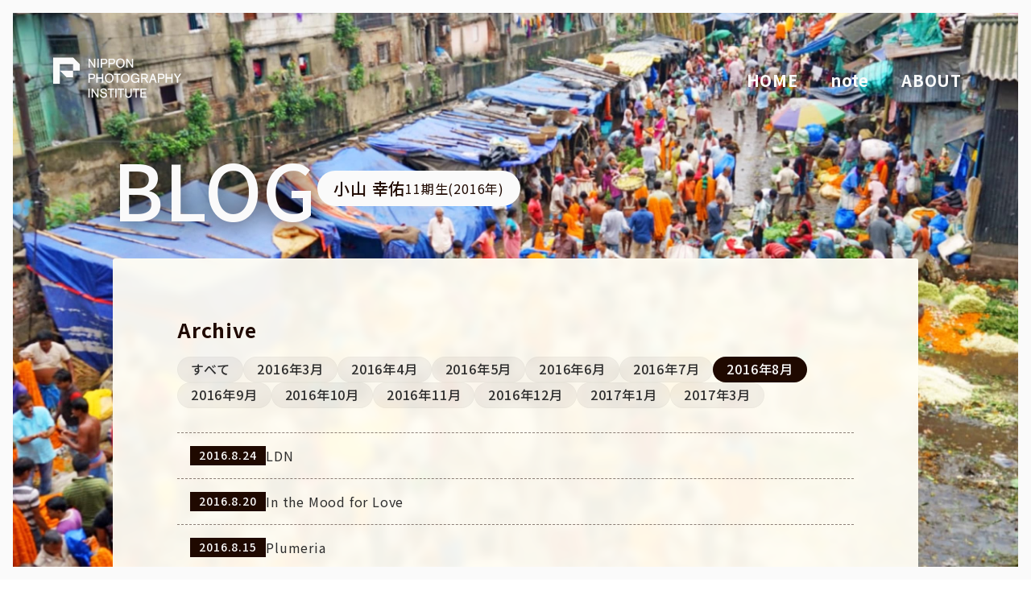

--- FILE ---
content_type: text/html; charset=UTF-8
request_url: https://pfw.npi.ac.jp/2016/8/?cat=32
body_size: 27967
content:

<!DOCTYPE html>
<html lang="ja" class="html">
<head>
    <meta charset="UTF-8">
    <meta http-equiv="Content-Type" content="text/html; charset=utf-8" />
    <meta http-equiv="X-UA-Compatible" content="IE=11">
    <meta name="viewport" content="width=device-width, initial-scale=1.0">
    <!-- ▼▼▼　分析くん　20180726　▼▼▼-->
	<script type="text/javascript" src="//www7.infoclipper.net/infohp_js/f7524c1.js" charset="UTF-8"></script>
	<script type="text/javascript" src="//www7.infoclipper.net/infohp_js/fpAnalysis.js?NID=f7524c1" charset="UTF-8"></script>
	<!-- ▲▲▲　分析くん　20180726　▲▲▲-->
	<!-- ▼▼▼　Googleタグマネージャー（head用）　20180726　▼▼▼-->
	<!-- Google Tag Manager-->
	<script>
		(function(w, d, s, l, i) {
			w[l] = w[l] || [];
			w[l].push({
				'gtm.start': new Date().getTime(),
				event: 'gtm.js'
			});
			var f = d.getElementsByTagName(s)[0],
				j = d.createElement(s),
				dl = l != 'dataLayer' ? '&l=' + l : '';
			j.async = true;
			j.src =
				'https://www.googletagmanager.com/gtm.js?id=' + i + dl;
			f.parentNode.insertBefore(j, f);
		})(window, document, 'script', 'dataLayer', 'GTM-PWGBFS');
	</script>
	<!-- End Google Tag Manager-->
	<!-- ▲▲▲　Googleタグマネージャー（head用）　20180726　▲▲▲-->
    <link rel="apple-touch-icon" type="image/png" href="https://pfw.npi.ac.jp/wp-content/themes/npi-archive/assets/src/img/favicon/apple-touch-icon-180x180.png">
    <link rel="icon" type="image/png" href="https://pfw.npi.ac.jp/wp-content/themes/npi-archive/assets/src/img/favicon/icon-192x192.png">
    <link rel="shortcut icon" href="https://pfw.npi.ac.jp/wp-content/themes/npi-archive/assets/src/img/favicon/favicon.ico">
    <meta name='robots' content='max-image-preview:large' />
<link rel="alternate" type="application/rss+xml" title="フォトフィールドワークゼミ &raquo; フィード" href="https://pfw.npi.ac.jp/feed/" />
<link rel="alternate" type="application/rss+xml" title="フォトフィールドワークゼミ &raquo; コメントフィード" href="https://pfw.npi.ac.jp/comments/feed/" />
<link rel="alternate" type="application/rss+xml" title="フォトフィールドワークゼミ &raquo; 小山 幸佑 カテゴリーのフィード" href="https://pfw.npi.ac.jp/blog/student_11/student_11_kosuke_koyama/feed/" />

<!-- SEO SIMPLE PACK 3.2.0 -->
<title>小山 幸佑 | フォトフィールドワークゼミ</title>
<meta name="description" content="「東京生まれ東京育ち。「都会の人間は冷たい」と言われます。本当なのか、アジア10ヶ国の大都市を回って確かめて来ます。」">
<meta name="keywords" content="フォトフィールドワークゼミ,日本写真芸術専門学校,写真,専門,学校">
<link rel="canonical" href="https://pfw.npi.ac.jp/blog/student_11/student_11_kosuke_koyama/">
<meta property="og:locale" content="ja_JP">
<meta property="og:type" content="website">
<meta property="og:title" content="小山 幸佑 | フォトフィールドワークゼミ">
<meta property="og:description" content="「東京生まれ東京育ち。「都会の人間は冷たい」と言われます。本当なのか、アジア10ヶ国の大都市を回って確かめて来ます。」">
<meta property="og:url" content="https://pfw.npi.ac.jp/blog/student_11/student_11_kosuke_koyama/">
<meta property="og:site_name" content="フォトフィールドワークゼミ">
<meta name="twitter:card" content="summary_large_image">
<!-- Google Analytics (gtag.js) -->
<script async src="https://www.googletagmanager.com/gtag/js?id=G-K93XK4CCRG"></script>
<script>
	window.dataLayer = window.dataLayer || [];
	function gtag(){dataLayer.push(arguments);}
	gtag("js", new Date());
	gtag("config", "G-K93XK4CCRG");
</script>
	<!-- / SEO SIMPLE PACK -->

<script type="text/javascript">
window._wpemojiSettings = {"baseUrl":"https:\/\/s.w.org\/images\/core\/emoji\/14.0.0\/72x72\/","ext":".png","svgUrl":"https:\/\/s.w.org\/images\/core\/emoji\/14.0.0\/svg\/","svgExt":".svg","source":{"concatemoji":"https:\/\/pfw.npi.ac.jp\/wp-includes\/js\/wp-emoji-release.min.js"}};
/*! This file is auto-generated */
!function(e,a,t){var n,r,o,i=a.createElement("canvas"),p=i.getContext&&i.getContext("2d");function s(e,t){var a=String.fromCharCode,e=(p.clearRect(0,0,i.width,i.height),p.fillText(a.apply(this,e),0,0),i.toDataURL());return p.clearRect(0,0,i.width,i.height),p.fillText(a.apply(this,t),0,0),e===i.toDataURL()}function c(e){var t=a.createElement("script");t.src=e,t.defer=t.type="text/javascript",a.getElementsByTagName("head")[0].appendChild(t)}for(o=Array("flag","emoji"),t.supports={everything:!0,everythingExceptFlag:!0},r=0;r<o.length;r++)t.supports[o[r]]=function(e){if(p&&p.fillText)switch(p.textBaseline="top",p.font="600 32px Arial",e){case"flag":return s([127987,65039,8205,9895,65039],[127987,65039,8203,9895,65039])?!1:!s([55356,56826,55356,56819],[55356,56826,8203,55356,56819])&&!s([55356,57332,56128,56423,56128,56418,56128,56421,56128,56430,56128,56423,56128,56447],[55356,57332,8203,56128,56423,8203,56128,56418,8203,56128,56421,8203,56128,56430,8203,56128,56423,8203,56128,56447]);case"emoji":return!s([129777,127995,8205,129778,127999],[129777,127995,8203,129778,127999])}return!1}(o[r]),t.supports.everything=t.supports.everything&&t.supports[o[r]],"flag"!==o[r]&&(t.supports.everythingExceptFlag=t.supports.everythingExceptFlag&&t.supports[o[r]]);t.supports.everythingExceptFlag=t.supports.everythingExceptFlag&&!t.supports.flag,t.DOMReady=!1,t.readyCallback=function(){t.DOMReady=!0},t.supports.everything||(n=function(){t.readyCallback()},a.addEventListener?(a.addEventListener("DOMContentLoaded",n,!1),e.addEventListener("load",n,!1)):(e.attachEvent("onload",n),a.attachEvent("onreadystatechange",function(){"complete"===a.readyState&&t.readyCallback()})),(e=t.source||{}).concatemoji?c(e.concatemoji):e.wpemoji&&e.twemoji&&(c(e.twemoji),c(e.wpemoji)))}(window,document,window._wpemojiSettings);
</script>
<style type="text/css">
img.wp-smiley,
img.emoji {
	display: inline !important;
	border: none !important;
	box-shadow: none !important;
	height: 1em !important;
	width: 1em !important;
	margin: 0 0.07em !important;
	vertical-align: -0.1em !important;
	background: none !important;
	padding: 0 !important;
}
</style>
	<link rel='stylesheet' id='wp-block-library-css' href='https://pfw.npi.ac.jp/wp-includes/css/dist/block-library/style.min.css' type='text/css' media='all' />
<link rel='stylesheet' id='classic-theme-styles-css' href='https://pfw.npi.ac.jp/wp-includes/css/classic-themes.min.css?ver=1' type='text/css' media='all' />
<style id='global-styles-inline-css' type='text/css'>
body{--wp--preset--color--black: #000000;--wp--preset--color--cyan-bluish-gray: #abb8c3;--wp--preset--color--white: #ffffff;--wp--preset--color--pale-pink: #f78da7;--wp--preset--color--vivid-red: #cf2e2e;--wp--preset--color--luminous-vivid-orange: #ff6900;--wp--preset--color--luminous-vivid-amber: #fcb900;--wp--preset--color--light-green-cyan: #7bdcb5;--wp--preset--color--vivid-green-cyan: #00d084;--wp--preset--color--pale-cyan-blue: #8ed1fc;--wp--preset--color--vivid-cyan-blue: #0693e3;--wp--preset--color--vivid-purple: #9b51e0;--wp--preset--gradient--vivid-cyan-blue-to-vivid-purple: linear-gradient(135deg,rgba(6,147,227,1) 0%,rgb(155,81,224) 100%);--wp--preset--gradient--light-green-cyan-to-vivid-green-cyan: linear-gradient(135deg,rgb(122,220,180) 0%,rgb(0,208,130) 100%);--wp--preset--gradient--luminous-vivid-amber-to-luminous-vivid-orange: linear-gradient(135deg,rgba(252,185,0,1) 0%,rgba(255,105,0,1) 100%);--wp--preset--gradient--luminous-vivid-orange-to-vivid-red: linear-gradient(135deg,rgba(255,105,0,1) 0%,rgb(207,46,46) 100%);--wp--preset--gradient--very-light-gray-to-cyan-bluish-gray: linear-gradient(135deg,rgb(238,238,238) 0%,rgb(169,184,195) 100%);--wp--preset--gradient--cool-to-warm-spectrum: linear-gradient(135deg,rgb(74,234,220) 0%,rgb(151,120,209) 20%,rgb(207,42,186) 40%,rgb(238,44,130) 60%,rgb(251,105,98) 80%,rgb(254,248,76) 100%);--wp--preset--gradient--blush-light-purple: linear-gradient(135deg,rgb(255,206,236) 0%,rgb(152,150,240) 100%);--wp--preset--gradient--blush-bordeaux: linear-gradient(135deg,rgb(254,205,165) 0%,rgb(254,45,45) 50%,rgb(107,0,62) 100%);--wp--preset--gradient--luminous-dusk: linear-gradient(135deg,rgb(255,203,112) 0%,rgb(199,81,192) 50%,rgb(65,88,208) 100%);--wp--preset--gradient--pale-ocean: linear-gradient(135deg,rgb(255,245,203) 0%,rgb(182,227,212) 50%,rgb(51,167,181) 100%);--wp--preset--gradient--electric-grass: linear-gradient(135deg,rgb(202,248,128) 0%,rgb(113,206,126) 100%);--wp--preset--gradient--midnight: linear-gradient(135deg,rgb(2,3,129) 0%,rgb(40,116,252) 100%);--wp--preset--duotone--dark-grayscale: url('#wp-duotone-dark-grayscale');--wp--preset--duotone--grayscale: url('#wp-duotone-grayscale');--wp--preset--duotone--purple-yellow: url('#wp-duotone-purple-yellow');--wp--preset--duotone--blue-red: url('#wp-duotone-blue-red');--wp--preset--duotone--midnight: url('#wp-duotone-midnight');--wp--preset--duotone--magenta-yellow: url('#wp-duotone-magenta-yellow');--wp--preset--duotone--purple-green: url('#wp-duotone-purple-green');--wp--preset--duotone--blue-orange: url('#wp-duotone-blue-orange');--wp--preset--font-size--small: 13px;--wp--preset--font-size--medium: 20px;--wp--preset--font-size--large: 36px;--wp--preset--font-size--x-large: 42px;--wp--preset--spacing--20: 0.44rem;--wp--preset--spacing--30: 0.67rem;--wp--preset--spacing--40: 1rem;--wp--preset--spacing--50: 1.5rem;--wp--preset--spacing--60: 2.25rem;--wp--preset--spacing--70: 3.38rem;--wp--preset--spacing--80: 5.06rem;}:where(.is-layout-flex){gap: 0.5em;}body .is-layout-flow > .alignleft{float: left;margin-inline-start: 0;margin-inline-end: 2em;}body .is-layout-flow > .alignright{float: right;margin-inline-start: 2em;margin-inline-end: 0;}body .is-layout-flow > .aligncenter{margin-left: auto !important;margin-right: auto !important;}body .is-layout-constrained > .alignleft{float: left;margin-inline-start: 0;margin-inline-end: 2em;}body .is-layout-constrained > .alignright{float: right;margin-inline-start: 2em;margin-inline-end: 0;}body .is-layout-constrained > .aligncenter{margin-left: auto !important;margin-right: auto !important;}body .is-layout-constrained > :where(:not(.alignleft):not(.alignright):not(.alignfull)){max-width: var(--wp--style--global--content-size);margin-left: auto !important;margin-right: auto !important;}body .is-layout-constrained > .alignwide{max-width: var(--wp--style--global--wide-size);}body .is-layout-flex{display: flex;}body .is-layout-flex{flex-wrap: wrap;align-items: center;}body .is-layout-flex > *{margin: 0;}:where(.wp-block-columns.is-layout-flex){gap: 2em;}.has-black-color{color: var(--wp--preset--color--black) !important;}.has-cyan-bluish-gray-color{color: var(--wp--preset--color--cyan-bluish-gray) !important;}.has-white-color{color: var(--wp--preset--color--white) !important;}.has-pale-pink-color{color: var(--wp--preset--color--pale-pink) !important;}.has-vivid-red-color{color: var(--wp--preset--color--vivid-red) !important;}.has-luminous-vivid-orange-color{color: var(--wp--preset--color--luminous-vivid-orange) !important;}.has-luminous-vivid-amber-color{color: var(--wp--preset--color--luminous-vivid-amber) !important;}.has-light-green-cyan-color{color: var(--wp--preset--color--light-green-cyan) !important;}.has-vivid-green-cyan-color{color: var(--wp--preset--color--vivid-green-cyan) !important;}.has-pale-cyan-blue-color{color: var(--wp--preset--color--pale-cyan-blue) !important;}.has-vivid-cyan-blue-color{color: var(--wp--preset--color--vivid-cyan-blue) !important;}.has-vivid-purple-color{color: var(--wp--preset--color--vivid-purple) !important;}.has-black-background-color{background-color: var(--wp--preset--color--black) !important;}.has-cyan-bluish-gray-background-color{background-color: var(--wp--preset--color--cyan-bluish-gray) !important;}.has-white-background-color{background-color: var(--wp--preset--color--white) !important;}.has-pale-pink-background-color{background-color: var(--wp--preset--color--pale-pink) !important;}.has-vivid-red-background-color{background-color: var(--wp--preset--color--vivid-red) !important;}.has-luminous-vivid-orange-background-color{background-color: var(--wp--preset--color--luminous-vivid-orange) !important;}.has-luminous-vivid-amber-background-color{background-color: var(--wp--preset--color--luminous-vivid-amber) !important;}.has-light-green-cyan-background-color{background-color: var(--wp--preset--color--light-green-cyan) !important;}.has-vivid-green-cyan-background-color{background-color: var(--wp--preset--color--vivid-green-cyan) !important;}.has-pale-cyan-blue-background-color{background-color: var(--wp--preset--color--pale-cyan-blue) !important;}.has-vivid-cyan-blue-background-color{background-color: var(--wp--preset--color--vivid-cyan-blue) !important;}.has-vivid-purple-background-color{background-color: var(--wp--preset--color--vivid-purple) !important;}.has-black-border-color{border-color: var(--wp--preset--color--black) !important;}.has-cyan-bluish-gray-border-color{border-color: var(--wp--preset--color--cyan-bluish-gray) !important;}.has-white-border-color{border-color: var(--wp--preset--color--white) !important;}.has-pale-pink-border-color{border-color: var(--wp--preset--color--pale-pink) !important;}.has-vivid-red-border-color{border-color: var(--wp--preset--color--vivid-red) !important;}.has-luminous-vivid-orange-border-color{border-color: var(--wp--preset--color--luminous-vivid-orange) !important;}.has-luminous-vivid-amber-border-color{border-color: var(--wp--preset--color--luminous-vivid-amber) !important;}.has-light-green-cyan-border-color{border-color: var(--wp--preset--color--light-green-cyan) !important;}.has-vivid-green-cyan-border-color{border-color: var(--wp--preset--color--vivid-green-cyan) !important;}.has-pale-cyan-blue-border-color{border-color: var(--wp--preset--color--pale-cyan-blue) !important;}.has-vivid-cyan-blue-border-color{border-color: var(--wp--preset--color--vivid-cyan-blue) !important;}.has-vivid-purple-border-color{border-color: var(--wp--preset--color--vivid-purple) !important;}.has-vivid-cyan-blue-to-vivid-purple-gradient-background{background: var(--wp--preset--gradient--vivid-cyan-blue-to-vivid-purple) !important;}.has-light-green-cyan-to-vivid-green-cyan-gradient-background{background: var(--wp--preset--gradient--light-green-cyan-to-vivid-green-cyan) !important;}.has-luminous-vivid-amber-to-luminous-vivid-orange-gradient-background{background: var(--wp--preset--gradient--luminous-vivid-amber-to-luminous-vivid-orange) !important;}.has-luminous-vivid-orange-to-vivid-red-gradient-background{background: var(--wp--preset--gradient--luminous-vivid-orange-to-vivid-red) !important;}.has-very-light-gray-to-cyan-bluish-gray-gradient-background{background: var(--wp--preset--gradient--very-light-gray-to-cyan-bluish-gray) !important;}.has-cool-to-warm-spectrum-gradient-background{background: var(--wp--preset--gradient--cool-to-warm-spectrum) !important;}.has-blush-light-purple-gradient-background{background: var(--wp--preset--gradient--blush-light-purple) !important;}.has-blush-bordeaux-gradient-background{background: var(--wp--preset--gradient--blush-bordeaux) !important;}.has-luminous-dusk-gradient-background{background: var(--wp--preset--gradient--luminous-dusk) !important;}.has-pale-ocean-gradient-background{background: var(--wp--preset--gradient--pale-ocean) !important;}.has-electric-grass-gradient-background{background: var(--wp--preset--gradient--electric-grass) !important;}.has-midnight-gradient-background{background: var(--wp--preset--gradient--midnight) !important;}.has-small-font-size{font-size: var(--wp--preset--font-size--small) !important;}.has-medium-font-size{font-size: var(--wp--preset--font-size--medium) !important;}.has-large-font-size{font-size: var(--wp--preset--font-size--large) !important;}.has-x-large-font-size{font-size: var(--wp--preset--font-size--x-large) !important;}
.wp-block-navigation a:where(:not(.wp-element-button)){color: inherit;}
:where(.wp-block-columns.is-layout-flex){gap: 2em;}
.wp-block-pullquote{font-size: 1.5em;line-height: 1.6;}
</style>
<link rel='stylesheet' id='base-style-css' href='https://pfw.npi.ac.jp/wp-content/themes/npi-archive/assets/dist/app.css?ver=1726114300' type='text/css' media='all' />
<script type='text/javascript' src='https://pfw.npi.ac.jp/wp-includes/js/jquery/jquery.min.js?ver=3.6.1' id='jquery-core-js'></script>
<script type='text/javascript' src='https://pfw.npi.ac.jp/wp-includes/js/jquery/jquery-migrate.min.js?ver=3.3.2' id='jquery-migrate-js'></script>
<link rel="https://api.w.org/" href="https://pfw.npi.ac.jp/wp-json/" /><link rel="alternate" type="application/json" href="https://pfw.npi.ac.jp/wp-json/wp/v2/categories/32" /><link rel="EditURI" type="application/rsd+xml" title="RSD" href="https://pfw.npi.ac.jp/xmlrpc.php?rsd" />
<style type="text/css">
.feedzy-rss-link-icon:after {
	content: url("https://pfw.npi.ac.jp/wp-content/plugins/feedzy-rss-feeds/img/external-link.png");
	margin-left: 3px;
}
</style>
		<noscript><style>.lazyload[data-src]{display:none !important;}</style></noscript><style>.lazyload{background-image:none !important;}.lazyload:before{background-image:none !important;}</style>    <link rel="preconnect" href="https://fonts.googleapis.com">
    <link rel="preconnect" href="https://fonts.gstatic.com" crossorigin>
    <link href="https://fonts.googleapis.com/css2?family=Noto+Sans+JP:wght@400;500;700&family=Noto+Serif+JP:wght@600&display=swap" rel="stylesheet">
</head>

<svg xmlns="http://www.w3.org/2000/svg" style="display:none;" xmlns:xlink="http://www.w3.org/1999/xlink"><symbol id="awe_clone" viewBox="0 0 512 512" class="p-icon p-icon--awe_clone" width="512px" height="512px"><g id="awe_clone-1"><path d="M464 0c26.51 0 48 21.49 48 48v288c0 26.51-21.49 48-48 48H176c-26.51 0-48-21.49-48-48V48c0-26.51 21.49-48 48-48h288M176 416c-44.112 0-80-35.888-80-80V128H48c-26.51 0-48 21.49-48 48v288c0 26.51 21.49 48 48 48h288c26.51 0 48-21.49 48-48v-48H176z"></path></g></symbol><symbol id="footer_logo01" viewBox="0 0 347.077 53.545" class="p-icon p-icon--footer_logo01" width="347.077px" height="53.545px"><g id="footer_logo01-1"><g><g><path d="M268.215 26.285v26.286h2.921V39.429h6.815V26.285zm2.921 2.678h3.894v2.677h-3.894zm0 5.111h3.894v2.677h-3.894z"></path><path d="M279.902 26.285v13.144h6.815v13.143h2.921V26.285zm6.815 10.465h-3.894v-2.677h3.894zm0-5.111h-3.894v-2.677h3.894z"></path></g><g><path d="M257.511 43.322v-1.46h2.92V31.64h-8.275v-1.7h9.249v-2.677h-9.249v-1.947h-2.921v1.947h-9.248v2.677h9.248v1.7h-8.275v10.222h13.63v1.46h-15.577v2.677h15.577v3.651h-2.921v2.923h5.841v-6.571h4.867v-2.677zm-8.276-3.894h-5.354v-1.46h5.354zm0-3.894h-5.354v-1.461h5.354zm2.921-1.46h5.355v1.46h-5.355zm0 5.354v-1.46h5.355v1.46z"></path><path d="M241.934 47.226l3.884 3.884h3.786l-3.884-3.884z"></path></g><g><path d="M347.075 29.206h-5.354v-3.894H338.8v3.894h-5.354v2.677h13.63z"></path><path d="M341.899 43.589l3.009-4.939 2.167 1.778v-3.463l-5.6-4.594v3.463l1.246 1.023-2.463 4.043-2.463-4.043 1.246-1.023v-3.463l-5.6 4.594v3.463l2.167-1.778 3.009 4.939-5.176 8.5h3.278l3.537-5.806 3.537 5.806h3.278z"></path><path d="M330.041 25.312h-2.921v5.841h-3.409v2.677h3.153l-3.64 6.552v5.513l3.894-7.009v13.687h2.923V39.885l2.425 2.932v-4.2l-2.425-2.932V33.83h2.434v-2.677h-2.434z"></path></g><g><path d="M315.216 28.841l.7-3.529h-2.978l-.7 3.529h-3.34l-.7-3.529h-2.978l.7 3.529h-3.837l-.7-3.529h-2.978l.7 3.529h-3.138v6.206h2.677v-3.529h17.037v3.529h2.677v-6.206z"></path><path d="M309.108 40.054l4.618-3.79h.007v-2.677h-13.144v2.677h8.916l-3.318 2.237v2.875h-10.22v2.677h10.22v5.6h-2.92v2.921h5.841v-8.518h9.249v-2.677h-9.249z"></path></g></g></g><g id="footer_logo01-2"><g><g><path d="M143.25 42.836l.347-4.846-9.249-.022v-2.19h8.762v-2.677h-8.762v-1.947h-2.921v9.492h9.051l-.157 2.19h-14.734v2.675h14.548l-.244 3.407h-6.516v2.677h9.249l.435-6.085h5.893v-2.677z"></path><path d="M129.482 29.937h15.577v4.138h2.921V27.26h-21.419v6.815h2.921z"></path></g><g><path d="M224.437 37.968l1.007 10.222h2.446l-1.007-10.222z"></path><path d="M227.809 27.502h5.354v2.677h-5.354z"></path><path d="M226.835 31.151h-3.407v-5.354h-2.921v5.354H217.1v2.677h3.407v18.254h2.921V33.83h3.407z"></path><path d="M226.835 34.317v2.677h2.434v15.574h2.677V36.994h1.7v-2.677z"></path><path d="M216.126 32.55l-5.841 5.834v3.789l1.7-1.7v12.1h2.677v-14.78l1.46-1.459z"></path><path d="M216.126 25.312l-5.841 5.834v3.784l5.841-5.834z"></path><path d="M215.986 48.19h2.442l1.007-10.222h-2.446z"></path><path d="M224.401 25.799h2.434v3.894h-2.434z"></path></g><g><path d="M164.041 31.518h-6.815v12.9h16.55v-12.9h-6.815v-1.582h9.248v-2.677h-9.248v-1.947h-2.92v1.947h-9.249v2.677h9.249zm6.815 10.465h-10.709v-1.379h10.709zm0-3.326h-10.709v-1.379h10.709zm0-4.706v1.379h-10.709v-1.379z"></path><path d="M177.184 45.513h-23.365v2.677h4.922l-3.894 3.894h3.786l3.894-3.894h5.949l3.894 3.894h3.786l-3.894-3.894h4.922z"></path></g><path d="M71.069 27.259v23.365h19.47V27.259zm16.55 20.688H73.987v-8.031h13.629zm0-10.709H73.987v-7.3h13.629z"></path><path d="M118.417 47.703h3.276l-10.039-14.238h9.065v-2.677h-10.222v-5.476h-2.921v5.476H97.354v2.677h9.065L96.381 47.703h3.276l7.92-11.233v8.556h-4.381v2.677h4.381v4.87h2.921v-4.87h4.381v-2.677h-4.381v-8.553z"></path><g><path d="M200.063 28.841v-3.529h-2.921v3.529h-6.815v-3.529h-2.921v3.529h-4.381v2.677h4.381V33.1h2.921v-1.582h6.815V33.1h2.921v-1.582h4.381v-2.677z"></path><path d="M184.973 35.534h17.524v2.677h-17.524z"></path><path d="M183.026 43.566h4.305l-3.3 8.026 16.206-.865.562 1.357h2.9l-3.024-7.3h-2.9l1.376 3.321-11.03.589 2.107-5.127h14.215V40.89h-21.417z"></path></g></g></g><g id="footer_logo01-3"><g><path d="M53.544 13.386L40.158 0H0v53.545h13.383V13.386h26.772v13.386h13.386V13.386z"></path><path d="M13.386 26.773l13.386 13.386h13.386V26.773z"></path></g></g><g id="footer_logo01-4"><g><g><g><path d="M96.624 2.434h-2.68V.49h-1.46v1.947h-2.677v1.339h6.815z"></path><path d="M96.624 13.873l-2.588-4.248 1.5-2.47 1.083.889V6.312l-2.8-2.3v1.732l.623.511-1.232 2.021-1.232-2.021.623-.511V4.012l-2.8 2.3v1.732l1.083-.889 1.5 2.47-2.588 4.248h1.648l1.769-2.9 1.769 2.9z"></path></g><path d="M89.321 4.746V3.407h-1.217V.49h-1.46v2.921h-1.7V4.75h1.577l-1.82 3.276v2.756l1.947-3.5v6.843h1.46V7.782l1.213 1.466v-2.1l-1.213-1.466v-.927z"></path><path d="M80.693 2.252l.351-1.765h-1.489l-.351 1.765h-1.67L77.186.49h-1.489l.351 1.765H74.13L73.779.49h-1.493l.351 1.765h-1.57v3.1h1.339V3.59h8.518v1.764h1.339v-3.1z"></path><path d="M77.639 8.519v-.661l2.309-1.895V4.624h-6.571v1.339h4.458l-1.659 1.118v1.437h-5.111v1.339h5.111v2.8h-1.46v1.46h2.921V9.858h4.624V8.519z"></path><path d="M151.275 2.252l.351-1.765h-1.489l-.351 1.765h-1.674l-.351-1.765h-1.489l.351 1.765h-1.911l-.351-1.765h-1.489l.351 1.765h-1.57v3.1h1.339V3.59h8.518v1.764h1.339v-3.1z"></path><path d="M148.221 8.519v-.661l2.309-1.895V4.624h-6.568v1.339h4.458l-1.659 1.118v1.437h-5.111v1.339h5.111v2.8h-1.46v1.46h2.921V9.858h4.624V8.519z"></path><g><path d="M101.977 1.339L99.056.974v1.41l2.921.365z"></path><path d="M101.977 4.746l-2.921-.365v1.41l2.921.365z"></path><path d="M100.5 13.874l1.479-6.085h-1.44l-1.479 6.085z"></path><path d="M105.496 8.275h5.243V6.936h-3.407V4.32h2.921V2.981h-2.921V.49h-1.458v2.495h-2.921v1.339h2.921V6.94h-3.41v1.339h1.648l-1.4 5.354 6.276-.492.193.735h1.384l-1.118-4.259h-1.384l.579 2.208-4.159.326z"></path></g><g><path d="M137.512 5.841V.974h-7.3v4.867zm-5.841-1.339v-2.19h4.381v2.19z"></path><path d="M137.101 13.873h1.893l-2.677-2.677h2.651V9.858h-.974V7.181h-8.762V2.313h-1.46v6.206h8.762v1.339h-9.249v1.339h2.656l-2.677 2.677h1.893l2.677-2.677h2.585z"></path></g><path d="M124.856 13.873l-5.05-8.264V.49h-1.582v5.122l-5.05 8.264h1.711l4.13-6.758 4.13 6.758z"></path><g><path d="M155.522.974V13.63h11.683V.974zm10.344 11.439h-9.005V2.19h9.005z"></path><path d="M165.38 4.868h-3.347V4.26h2.616v-.974h-2.616v-.487h-1.339v.487h-2.616v.974h2.616v.608h-3.347v.974h8.032z"></path><path d="M165.38 9.492h-1.549l-.382.382-.868-.868h2.069V6.327h-6.571v2.677h2.069l-2.8 2.8h1.549l1.8-1.8v1.8h1.339v-1.8l1.8 1.8h1.549l-1.156-1.156zm-6.085-1.46v-.73h4.138v.73z"></path></g></g></g></g></symbol><symbol id="footer_logo_pc_E" viewBox="0 0 294.36 94" class="p-icon p-icon--footer_logo_pc_E" width="294.36px" height="94px"><g id="footer_logo_pc_E-1"><g><path d="M61.161 15.289L45.872 0H0v61.157h15.289V15.289h30.578v15.289h15.294V15.289z"></path><path d="M15.289 30.578l15.289 15.289h15.289V30.578z"></path></g></g><g id="footer_logo_pc_E-2"><g><g><path d="M84.129 23.364c0-.359-.187-12.658-.236-15.928l10.244 16.045.064.1h2.679V2.613h-2.773v.218c0 .552.083 12.544.1 15.705L84.03 2.613h-2.789v20.969h2.888z"></path><path d="M101.677 2.613h3.053v20.969h-3.053z"></path><path d="M112.276 14.887h6.419a5.535 5.535 0 0 0 4.589-2.041 6.932 6.932 0 0 0 1.3-4.227c0-3.7-2.225-6.006-5.809-6.006h-9.445v20.969h2.943zm0-9.481h6.061c1.483 0 3.252.547 3.252 3.155 0 2.222-1.165 3.446-3.279 3.446h-6.034z"></path><path d="M130.11 14.887h6.419a5.535 5.535 0 0 0 4.59-2.041 6.931 6.931 0 0 0 1.3-4.227c0-3.7-2.226-6.006-5.808-6.006h-9.445v20.969h2.943zm0-9.481h6.061c1.483 0 3.252.547 3.252 3.155 0 2.222-1.165 3.446-3.279 3.446h-6.034z"></path><path d="M154.464 24.106a9.283 9.283 0 0 0 7.832-3.695 12.689 12.689 0 0 0 2.246-7.488c0-6.48-4.017-10.834-10-10.834-4.624 0-10.023 2.875-10.023 10.979a11.392 11.392 0 0 0 3.035 8.324 9.7 9.7 0 0 0 6.91 2.714zm-6.694-11.008c0-7.758 5.187-8.361 6.777-8.361 6.262 0 6.749 6.266 6.749 8.187 0 5.381-2.5 8.594-6.694 8.594-4.214-.001-6.832-3.227-6.832-8.42z"></path><path d="M171.094 23.364c0-.359-.187-12.658-.237-15.928l10.237 16.045.065.1h2.679V2.613h-2.774v.218c0 .552.083 12.544.1 15.705l-10.17-15.923h-2.789v20.969h2.889z"></path><path d="M95.142 47.793a6.931 6.931 0 0 0 1.3-4.227c0-3.7-2.226-6.006-5.809-6.006h-9.445v20.969h2.943v-8.7h6.419a5.537 5.537 0 0 0 4.592-2.036zm-11.013-7.441h6.061c1.483 0 3.252.547 3.252 3.155 0 2.222-1.164 3.446-3.279 3.446H84.13z"></path><path d="M102.053 49.135h10.139v9.394h3.053V37.56h-3.053v8.725h-10.139V37.56h-3v20.969h3z"></path><path d="M128.925 37.036c-4.624 0-10.023 2.876-10.023 10.98a11.392 11.392 0 0 0 3.035 8.324 9.7 9.7 0 0 0 6.905 2.714 9.281 9.281 0 0 0 7.832-3.7 12.681 12.681 0 0 0 2.246-7.487c0-6.477-4.017-10.831-9.995-10.831zm6.749 10.834c0 5.381-2.5 8.594-6.694 8.594-4.214 0-6.832-3.226-6.832-8.419 0-7.758 5.186-8.361 6.777-8.361 6.262 0 6.747 6.265 6.747 8.186z"></path><path d="M148.802 58.529V40.382h5.811V37.56h-14.675v2.822h5.843V58.53z"></path><path d="M155.665 48.016a11.392 11.392 0 0 0 3.035 8.324 9.7 9.7 0 0 0 6.905 2.714 9.282 9.282 0 0 0 7.832-3.7 12.686 12.686 0 0 0 2.246-7.487c0-6.48-4.017-10.834-10-10.834-4.619.003-10.018 2.879-10.018 10.983zm3.246.029c0-7.758 5.187-8.361 6.777-8.361 6.262 0 6.749 6.266 6.749 8.187 0 5.381-2.5 8.594-6.694 8.594-4.214-.001-6.832-3.228-6.832-8.42z"></path><path d="M188.682 37.036c-6.127 0-10.243 4.529-10.243 11.27 0 6.328 4.065 10.747 9.885 10.747 4.028 0 6.077-1.9 6.887-2.919v2.4h2.695V47.245h-9.471v2.733h6.776v.072a6.071 6.071 0 0 1-6.5 6.18c-5.145 0-6.97-4.441-6.97-8.245 0-4.1 2.172-8.245 7.025-8.245a5.907 5.907 0 0 1 6.014 4.264l.061.2 3.146-.848-.1-.231a9.534 9.534 0 0 0-9.205-6.089z"></path><path d="M217.753 43.769c0-3.946-2.378-6.209-6.525-6.209h-8.976v20.969h2.971v-8.725h4.671l5.315 8.725h3.6l-5.492-8.963c3.656-.771 4.436-3.56 4.436-5.797zm-12.531-3.5h5.868c2.329 0 3.664 1.277 3.664 3.5s-1.316 3.3-4.023 3.3h-5.51z"></path><path d="M227.859 37.56l-7.566 20.969h3.221l2.176-6.282h7.1l2.12 6.282h3.19l-7.229-20.969zm4.01 11.953h-5.2l2.662-7.681z"></path><path d="M250.042 37.56h-9.44v20.969h2.94v-8.7h6.418a5.536 5.536 0 0 0 4.59-2.041 6.932 6.932 0 0 0 1.3-4.227c.006-3.7-2.221-6.001-5.808-6.001zm-6.5 2.792h6.061c1.483 0 3.251.547 3.251 3.155 0 2.222-1.164 3.446-3.279 3.446h-6.033z"></path><path d="M271.607 46.285h-10.138V37.56h-3v20.969h3v-9.394h10.138v9.394h3.053V37.56h-3.053z"></path><path d="M290.756 37.56l-5.053 8.486-4.935-8.378-.063-.108h-3.572l7 11.419v9.551h3.053v-9.549l7.172-11.42z"></path><path d="M80.938 72.507h3.053v20.969h-3.053z"></path><path d="M101.483 72.725c0 .552.083 12.544.1 15.705L91.414 72.506h-2.789v20.97h2.889v-.219c0-.358-.187-12.658-.237-15.927l10.237 16.045.064.1h2.679V72.506h-2.778z"></path><path d="M118.941 81.486l-3.615-.917c-2.355-.591-3.718-1.274-3.718-3.016 0-2.865 3.512-3.01 4.216-3.01.491 0 4.794.116 4.794 4.144v.234l3.091-.206-.041-.239a7.012 7.012 0 0 0-2.556-4.9 8.308 8.308 0 0 0-5.508-1.59 7.721 7.721 0 0 0-5.184 1.741 5.439 5.439 0 0 0-1.919 4.177c0 4.017 3.366 5.286 7 6.059l1.764.379c2.227.464 3.516 1.134 3.516 3.189 0 3.695-3.856 3.882-4.629 3.882-4.524 0-5.307-3.2-5.372-5.111l-.008-.241-3.229.439.023.248a7.586 7.586 0 0 0 3.009 5.791 9.964 9.964 0 0 0 5.439 1.463 8.308 8.308 0 0 0 6.3-2.277A6.07 6.07 0 0 0 124 87.356c-.003-3.791-2.759-5.284-5.059-5.87z"></path><path d="M125.578 75.328h5.84v18.148h3.026V75.328h5.811v-2.822h-14.677z"></path><path d="M142.742 72.507h3.053v20.969h-3.053z"></path><path d="M148.217 75.328h5.839v18.148h3.026V75.328h5.811v-2.822h-14.676z"></path><path d="M177.611 85.929c0 1.982-.6 5.307-4.656 5.307-3.859 0-4.436-3.088-4.436-4.929V72.506h-3.026v14.265c0 4.391 2.918 7.228 7.434 7.228a7.2 7.2 0 0 0 7.737-7.518V72.506h-3.054z"></path><path d="M183.258 75.328h5.839v18.148h3.028V75.328h5.811v-2.822h-14.678z"></path><path d="M203.489 84.082h9.474V81.26h-9.474v-5.9h10.906v-2.854h-13.822v20.97h14.152v-2.822h-11.236z"></path></g></g></g></symbol><symbol id="footer_logo_sp_E" viewBox="0 0 250.519 80" class="p-icon p-icon--footer_logo_sp_E" width="250.519px" height="80px"><g id="footer_logo_sp_E-1"><g><path d="M52.048 13.012L39.036 0H0v52.048h13.012V13.012h26.024v13.013h13.012V13.012z"></path><path d="M13.012 26.024l13.012 13.012h13.012V26.024z"></path></g></g><g id="footer_logo_sp_E-2"><g><g><path d="M71.599 19.885c0-.305-.159-10.773-.2-13.555l8.718 13.655.055.086h2.28V2.224h-2.365v.186c0 .47.071 10.676.089 13.366L71.515 2.224h-2.373V20.07H71.6z"></path><path d="M86.533 2.224h2.598V20.07h-2.598z"></path><path d="M95.553 12.67h5.463a4.711 4.711 0 0 0 3.906-1.737 5.9 5.9 0 0 0 1.108-3.6c0-3.153-1.894-5.111-4.943-5.111h-8.038v17.846h2.5zm0-8.069h5.159a2.449 2.449 0 0 1 2.767 2.686c0 1.891-.992 2.933-2.791 2.933h-5.135z"></path><path d="M110.732 12.67h5.463a4.711 4.711 0 0 0 3.906-1.737 5.9 5.9 0 0 0 1.108-3.6c0-3.153-1.894-5.111-4.943-5.111h-8.038v17.846h2.5zm0-8.069h5.157a2.449 2.449 0 0 1 2.767 2.686c0 1.891-.992 2.933-2.791 2.933h-5.135z"></path><path d="M131.459 20.513a7.9 7.9 0 0 0 6.666-3.145 10.8 10.8 0 0 0 1.911-6.372c0-5.515-3.419-9.22-8.507-9.22-3.935 0-8.53 2.447-8.53 9.344a9.7 9.7 0 0 0 2.583 7.084 8.253 8.253 0 0 0 5.877 2.309zm-5.7-9.369c0-6.6 4.415-7.116 5.768-7.116 5.33 0 5.744 5.333 5.744 6.967 0 4.58-2.13 7.314-5.7 7.314-3.581.004-5.809-2.742-5.809-7.161z"></path><path d="M145.608 19.885c0-.305-.159-10.773-.2-13.555l8.718 13.655.055.086h2.28V2.224h-2.364v.186c0 .47.07 10.676.089 13.366l-8.661-13.552h-2.374V20.07h2.458z"></path><path d="M80.968 40.675a5.9 5.9 0 0 0 1.108-3.6c0-3.153-1.894-5.111-4.944-5.111h-8.038V49.81h2.505v-7.4h5.463a4.713 4.713 0 0 0 3.906-1.735zm-9.369-6.332h5.158a2.449 2.449 0 0 1 2.767 2.686c0 1.891-.991 2.933-2.791 2.933h-5.134z"></path><path d="M86.853 41.817h8.629v7.995h2.6V31.966h-2.6v7.425h-8.629v-7.425h-2.551v17.846h2.551z"></path><path d="M109.723 31.52c-3.935 0-8.53 2.447-8.53 9.344a9.7 9.7 0 0 0 2.583 7.084 8.253 8.253 0 0 0 5.877 2.309 7.9 7.9 0 0 0 6.665-3.145 10.793 10.793 0 0 0 1.911-6.372c0-5.515-3.418-9.22-8.506-9.22zm5.744 9.221c0 4.579-2.13 7.314-5.7 7.314-3.587 0-5.814-2.746-5.814-7.165 0-6.6 4.414-7.116 5.768-7.116 5.332-.001 5.742 5.332 5.742 6.967z"></path><path d="M126.639 49.812V34.367h4.945v-2.4h-12.488v2.4h4.969v15.445z"></path><path d="M132.48 40.862a9.7 9.7 0 0 0 2.583 7.084 8.253 8.253 0 0 0 5.877 2.309 7.9 7.9 0 0 0 6.666-3.145 10.8 10.8 0 0 0 1.911-6.372c0-5.515-3.418-9.221-8.507-9.221-3.935.003-8.53 2.45-8.53 9.345zm2.763.025c0-6.6 4.415-7.116 5.768-7.116 5.33 0 5.744 5.333 5.744 6.967 0 4.579-2.13 7.314-5.7 7.314-3.584.002-5.812-2.744-5.812-7.163z"></path><path d="M160.58 31.52c-5.214 0-8.717 3.855-8.717 9.591 0 5.385 3.459 9.146 8.413 9.146a7.152 7.152 0 0 0 5.861-2.484v2.039h2.294v-9.6h-8.06v2.327h5.767v.061a5.166 5.166 0 0 1-5.533 5.259c-4.378 0-5.932-3.78-5.932-7.017 0-3.492 1.849-7.017 5.978-7.017a5.027 5.027 0 0 1 5.119 3.629l.052.174 2.678-.721-.083-.2a8.114 8.114 0 0 0-7.837-5.187z"></path><path d="M185.322 37.25c0-3.358-2.024-5.284-5.553-5.284h-7.639v17.846h2.528v-7.425h3.976l4.523 7.425h3.062l-4.674-7.628c3.112-.656 3.777-3.026 3.777-4.934zm-10.664-2.982h4.994a2.778 2.778 0 0 1 3.119 2.982c0 1.89-1.12 2.809-3.424 2.809h-4.689z"></path><path d="M193.922 31.966l-6.439 17.846h2.741l1.852-5.346h6.039l1.8 5.346h2.715l-6.152-17.846zm3.413 10.173h-4.427l2.266-6.537z"></path><path d="M212.807 31.966h-8.04v17.846h2.505v-7.4h5.462a4.712 4.712 0 0 0 3.906-1.737 5.9 5.9 0 0 0 1.109-3.6c0-3.151-1.895-5.109-4.942-5.109zm-5.533 2.376h5.158a2.449 2.449 0 0 1 2.767 2.686c0 1.891-.991 2.933-2.79 2.933h-5.134z"></path><path d="M231.155 39.391h-8.629v-7.425h-2.552v17.846h2.552v-7.995h8.628v7.995h2.6V31.966h-2.6z"></path><path d="M247.451 31.966l-4.3 7.222-4.2-7.13-.054-.092h-3.04l5.959 9.718v8.128h2.6v-8.127l6.1-9.719z"></path><path d="M68.883 61.708h2.598v17.846h-2.598z"></path><path d="M86.369 61.894c0 .47.071 10.676.089 13.366l-8.662-13.553h-2.373v17.846h2.458v-.186c0-.3-.159-10.772-.2-13.555L86.4 79.467l.055.086h2.28V61.707h-2.364z"></path><path d="M101.224 69.35l-3.076-.781c-2-.5-3.164-1.084-3.164-2.567 0-2.438 2.989-2.562 3.588-2.562.418 0 4.08.1 4.08 3.527v.2l2.631-.176-.035-.2a5.968 5.968 0 0 0-2.175-4.172 7.07 7.07 0 0 0-4.688-1.354 6.571 6.571 0 0 0-4.412 1.482 4.628 4.628 0 0 0-1.634 3.555c0 3.419 2.864 4.5 5.96 5.157l1.5.322c1.9.394 2.992.965 2.992 2.714 0 3.145-3.281 3.3-3.939 3.3-3.85 0-4.517-2.725-4.572-4.35l-.007-.205-2.749.371.02.211a6.456 6.456 0 0 0 2.561 4.928 8.48 8.48 0 0 0 4.629 1.245 7.071 7.071 0 0 0 5.361-1.938 5.166 5.166 0 0 0 1.435-3.718c-.001-3.219-2.343-4.49-4.306-4.989z"></path><path d="M106.874 64.107h4.969v15.445h2.571V64.107h4.946v-2.4h-12.486z"></path><path d="M121.482 61.708h2.598v17.846h-2.598z"></path><path d="M126.142 64.107h4.969v15.445h2.575V64.107h4.945v-2.4h-12.489z"></path><path d="M151.158 73.131c0 1.687-.515 4.516-3.962 4.516-3.285 0-3.775-2.628-3.775-4.195V61.707h-2.575v12.141c0 3.737 2.483 6.151 6.327 6.151a6.129 6.129 0 0 0 6.585-6.4V61.707h-2.6z"></path><path d="M155.964 64.107h4.967v15.445h2.575V64.107h4.946v-2.4h-12.49z"></path><path d="M173.177 71.559h8.063v-2.4h-8.063v-5.024h9.282v-2.428H170.7v17.846h12.045v-2.4h-9.568z"></path></g></g></g></symbol><symbol id="footer_pc" viewBox="0 0 242.51 94.493" class="p-icon p-icon--footer_pc" width="242.51px" height="94.493px"><g id="footer_pc-1"><g><path d="M46.567 15.37v30.743l15.522-15.369V15.37z"></path><path d="M15.522 46.108V15.369h31.044V0H0v61.478h31.044l15.522-15.369z"></path></g></g><g id="footer_pc-2"><g><path d="M85.411 23.487c0-.36-.19-12.724-.24-16.011l10.468 16.231h2.72V2.628h-2.82v.219c0 .555.085 12.61.106 15.788L85.313 2.628h-2.834v21.079h2.932z"></path><path d="M103.227 2.628h3.1v21.079h-3.1z"></path><path d="M113.987 14.966h6.517a5.643 5.643 0 0 0 4.659-2.052 6.92 6.92 0 0 0 1.322-4.249c0-3.724-2.259-6.037-5.9-6.037h-9.589v21.079h2.991zm0-9.531h6.154c1.506 0 3.3.55 3.3 3.172 0 2.234-1.183 3.464-3.329 3.464h-6.125z"></path><path d="M138.693 2.628h-9.588v21.079h2.988v-8.741h6.517a5.643 5.643 0 0 0 4.66-2.052 6.92 6.92 0 0 0 1.322-4.249c-.001-3.724-2.261-6.037-5.899-6.037zm-6.6 2.807h6.154c1.506 0 3.3.55 3.3 3.172 0 2.234-1.183 3.464-3.329 3.464h-6.125z"></path><path d="M156.819 24.234a9.458 9.458 0 0 0 7.952-3.715 12.663 12.663 0 0 0 2.28-7.526c0-6.514-4.078-10.89-10.148-10.89-4.694 0-10.176 2.89-10.176 11.037a11.388 11.388 0 0 0 3.082 8.367 9.9 9.9 0 0 0 7.01 2.727zm-6.8-11.066c0-7.8 5.266-8.4 6.88-8.4 6.358 0 6.852 6.3 6.852 8.23 0 5.409-2.541 8.639-6.8 8.639-4.271-.006-6.926-3.249-6.926-8.469z"></path><path d="M173.699 23.487c0-.36-.19-12.724-.24-16.011l10.466 16.231h2.72V2.628h-2.82v.219c0 .555.084 12.61.106 15.788L173.599 2.628h-2.832v21.079h2.933z"></path><path d="M90.529 37.758h-8.05v21.079h7.3c8.148 0 9.364-6.585 9.364-10.51-.004-6.52-3.304-10.569-8.614-10.569zm-4.9 2.865h4.31c5.281 0 6.069 4.808 6.069 7.674 0 4.968-2.106 7.7-5.93 7.7h-4.439z"></path><path d="M117.278 56.001H105.87v-6.607h9.618v-2.836h-9.618v-5.934h11.072v-2.866h-14.031v21.079h14.367z"></path><path d="M133.987 57.074a6.069 6.069 0 0 0 1.712-4.391c0-3.808-2.794-5.31-5.138-5.9l-3.67-.922c-2.391-.594-3.774-1.28-3.774-3.032 0-2.88 3.565-3.026 4.279-3.026.5 0 4.868.117 4.868 4.166v.235l3.138-.208-.042-.24a7.024 7.024 0 0 0-2.595-4.927 8.5 8.5 0 0 0-5.592-1.6 7.891 7.891 0 0 0-5.263 1.75 5.444 5.444 0 0 0-1.949 4.2c0 4.038 3.418 5.314 7.109 6.091l1.791.38c2.261.466 3.57 1.14 3.57 3.206 0 3.714-3.914 3.9-4.7 3.9-4.594 0-5.389-3.219-5.455-5.138l-.008-.243-3.278.441.024.25a7.6 7.6 0 0 0 3.057 5.828 10.2 10.2 0 0 0 5.522 1.471 8.483 8.483 0 0 0 6.394-2.291z"></path><path d="M139.291 37.758h3.1v21.079h-3.1z"></path><path d="M156.432 39.951a5.993 5.993 0 0 1 6.107 4.287l.061.205 3.194-.852-.1-.232a9.688 9.688 0 0 0-9.347-6.128c-6.22 0-10.4 4.553-10.4 11.329 0 6.361 4.127 10.8 10.036 10.8 4.09 0 6.171-1.909 6.992-2.934v2.407h2.736V47.494h-9.614v2.748h6.878v.073c0 2.992-2.066 6.212-6.6 6.212-5.223 0-7.076-4.465-7.076-8.288.001-4.126 2.207-8.288 7.133-8.288z"></path><path d="M173.056 58.617c0-.36-.189-12.724-.24-16.011l10.466 16.23h2.72V37.758h-2.82v.219c0 .555.084 12.61.107 15.788l-10.333-16.008h-2.832v21.079h2.932z"></path><path d="M193.584 49.394h9.618v-2.836h-9.618v-5.934h11.072v-2.866h-14.032v21.079h14.368v-2.836h-11.408z"></path><path d="M223.575 44c0-3.967-2.414-6.242-6.625-6.242h-9.113v21.079h3.016v-8.766h4.742l5.4 8.77h3.652l-5.576-9.009c3.716-.78 4.504-3.584 4.504-5.832zm-12.722-3.523h5.957c2.365 0 3.721 1.284 3.721 3.523s-1.336 3.318-4.084 3.318h-5.594z"></path><path d="M237.372 46.784l-3.669-.922c-2.391-.594-3.775-1.28-3.775-3.032 0-2.88 3.565-3.026 4.28-3.026.5 0 4.867.117 4.867 4.166v.235l3.138-.208-.042-.24a7.027 7.027 0 0 0-2.595-4.927 8.5 8.5 0 0 0-5.592-1.6 7.891 7.891 0 0 0-5.263 1.75 5.445 5.445 0 0 0-1.949 4.2c0 4.038 3.418 5.314 7.11 6.091l1.79.38c2.261.467 3.57 1.14 3.57 3.206 0 3.714-3.914 3.9-4.7 3.9-4.594 0-5.389-3.219-5.454-5.138l-.009-.243-3.277.441.024.25a7.6 7.6 0 0 0 3.056 5.827 10.2 10.2 0 0 0 5.522 1.471 8.482 8.482 0 0 0 6.395-2.289 6.069 6.069 0 0 0 1.712-4.391c-.001-3.81-2.795-5.312-5.139-5.901z"></path><path d="M92.883 81.914l-3.67-.922c-2.391-.594-3.775-1.28-3.775-3.033 0-2.88 3.565-3.025 4.28-3.025.5 0 4.867.116 4.867 4.166v.231l3.138-.208-.042-.24a7.024 7.024 0 0 0-2.595-4.927 8.5 8.5 0 0 0-5.592-1.6 7.891 7.891 0 0 0-5.263 1.751 5.444 5.444 0 0 0-1.949 4.2c0 4.038 3.417 5.314 7.109 6.091l1.79.38c2.262.467 3.57 1.141 3.57 3.205 0 3.715-3.914 3.9-4.7 3.9-4.593 0-5.388-3.219-5.454-5.138l-.008-.243-3.278.441.024.25a7.6 7.6 0 0 0 3.055 5.821 10.194 10.194 0 0 0 5.522 1.47 8.485 8.485 0 0 0 6.395-2.288 6.07 6.07 0 0 0 1.712-4.392c.002-3.8-2.792-5.301-5.136-5.89z"></path><path d="M117.221 85.879c-.565 3.673-2.929 5.865-6.323 5.865-4.291 0-6.852-3.164-6.852-8.463 0-5.112 2.615-8.288 6.824-8.288a6.194 6.194 0 0 1 6.162 4.521l.059.194 3.1-.648-.078-.233c-1.408-4.23-4.594-6.465-9.213-6.465-6.2 0-10.2 4.344-10.2 11.066s3.873 11.066 9.868 11.066a9.864 9.864 0 0 0 9.947-8.187l.047-.232-3.3-.406z"></path><path d="M136.897 81.658h-10.293v-8.77h-3.044v21.079h3.044v-9.443h10.293v9.443h3.1v-21.08h-3.1z"></path><path d="M153.885 72.361c-4.694 0-10.175 2.891-10.175 11.037a11.389 11.389 0 0 0 3.082 8.368 9.9 9.9 0 0 0 7.01 2.727 9.459 9.459 0 0 0 7.952-3.714 12.667 12.667 0 0 0 2.28-7.527c-.005-6.514-4.079-10.891-10.149-10.891zm6.852 10.89c0 5.41-2.54 8.639-6.8 8.639-4.279 0-6.937-3.243-6.937-8.463 0-7.8 5.266-8.4 6.88-8.4 6.363-.005 6.857 6.294 6.857 8.224z"></path><path d="M177.021 72.361c-4.694 0-10.175 2.891-10.175 11.037a11.389 11.389 0 0 0 3.081 8.368 9.9 9.9 0 0 0 7.01 2.727 9.459 9.459 0 0 0 7.952-3.714 12.667 12.667 0 0 0 2.28-7.527c0-6.514-4.078-10.891-10.148-10.891zm6.852 10.89c0 5.41-2.54 8.639-6.8 8.639-4.278 0-6.936-3.243-6.936-8.463 0-7.8 5.266-8.4 6.88-8.4 6.362-.005 6.856 6.294 6.856 8.224z"></path><path d="M193.83 72.887h-3.072v21.079h12.634v-2.895h-9.562z"></path></g></g></symbol><symbol id="footer_sp" viewBox="0 0 211.673 80.76" class="p-icon p-icon--footer_sp" width="211.673px" height="80.76px"><g id="footer_sp-1"><g><path d="M40.645 13.136v26.271l13.546-13.135V13.136z"></path><path d="M13.548 39.407V13.135h27.1V0H0v52.546h27.1L40.648 39.41z"></path></g></g><g id="footer_sp-2"><g><path d="M74.552 20.074c0-.308-.165-10.875-.209-13.684l9.134 13.872h2.375V2.246h-2.461v.188c0 .474.074 10.777.093 13.493L74.466 2.246h-2.474v18.016h2.56z"></path><path d="M90.101 2.246h2.705v18.016h-2.705z"></path><path d="M99.494 12.791h5.688a4.97 4.97 0 0 0 4.067-1.753 5.831 5.831 0 0 0 1.154-3.631 4.781 4.781 0 0 0-5.147-5.16h-8.369v18.015h2.608zm0-8.146h5.371c1.314 0 2.881.47 2.881 2.711a2.646 2.646 0 0 1-2.906 2.961h-5.347z"></path><path d="M121.058 2.246h-8.369v18.016h2.608v-7.471h5.688a4.971 4.971 0 0 0 4.067-1.753 5.831 5.831 0 0 0 1.154-3.631 4.782 4.782 0 0 0-5.148-5.161zm-5.761 2.4h5.371c1.314 0 2.881.47 2.881 2.711a2.646 2.646 0 0 1-2.904 2.96h-5.346z"></path><path d="M136.879 20.711a8.323 8.323 0 0 0 6.94-3.175 10.666 10.666 0 0 0 1.99-6.432c0-5.567-3.56-9.308-8.857-9.308-4.1 0-8.882 2.47-8.882 9.433a9.619 9.619 0 0 0 2.69 7.151 8.743 8.743 0 0 0 6.119 2.331zm-5.932-9.458c0-6.666 4.6-7.184 6.005-7.184 5.549 0 5.981 5.383 5.981 7.034 0 4.623-2.218 7.383-5.932 7.383-3.733.001-6.055-2.771-6.055-7.235z"></path><path d="M151.612 20.074c0-.308-.166-10.875-.21-13.684l9.136 13.872h2.374V2.246h-2.461v.188c0 .474.073 10.777.093 13.493l-9.018-13.681h-2.472v18.016h2.56z"></path><path d="M79.019 32.27h-7.027v18.013h6.368c7.112 0 8.173-5.628 8.173-8.982 0-5.57-2.881-9.031-7.514-9.031zm-4.273 2.449h3.76c4.609 0 5.3 4.109 5.3 6.559 0 4.246-1.838 6.584-5.176 6.584h-3.882z"></path><path d="M102.366 47.861h-9.957v-5.647h8.4V39.79h-8.4v-5.072h9.664v-2.449H89.826v18.014h12.541z"></path><path d="M116.95 48.783a5.129 5.129 0 0 0 1.495-3.753c0-3.255-2.439-4.538-4.485-5.041l-3.2-.788c-2.087-.507-3.294-1.094-3.294-2.591 0-2.461 3.111-2.586 3.735-2.586.435 0 4.249.1 4.249 3.561v.2l2.739-.177-.036-.2a5.964 5.964 0 0 0-2.265-4.211 7.532 7.532 0 0 0-4.881-1.367 6.989 6.989 0 0 0-4.594 1.5 4.614 4.614 0 0 0-1.7 3.589c0 3.451 2.983 4.542 6.205 5.206l1.563.325c1.974.4 3.116.974 3.116 2.74 0 3.174-3.417 3.335-4.1 3.335-4.009 0-4.7-2.751-4.761-4.391l-.007-.208-2.861.377.021.214a6.446 6.446 0 0 0 2.661 4.966 9.047 9.047 0 0 0 4.819 1.257 7.5 7.5 0 0 0 5.581-1.957z"></path><path d="M121.58 32.27h2.705v18.016h-2.705z"></path><path d="M136.541 34.144a5.224 5.224 0 0 1 5.33 3.664l.054.175 2.788-.728-.087-.2a8.476 8.476 0 0 0-8.158-5.237c-5.429 0-9.077 3.891-9.077 9.683 0 5.436 3.6 9.233 8.76 9.233a7.539 7.539 0 0 0 6.1-2.508v2.057h2.388v-9.695h-8.392v2.349h6V43c0 2.557-1.8 5.309-5.761 5.309-4.559 0-6.176-3.816-6.176-7.083.006-3.524 1.931-7.082 6.231-7.082z"></path><path d="M151.051 50.098c0-.308-.165-10.875-.209-13.684l9.135 13.871h2.374V32.27h-2.461v.188c0 .475.074 10.777.093 13.494l-9.019-13.681h-2.472v18.012h2.559z"></path><path d="M168.969 42.215h8.4v-2.424h-8.4v-5.072h9.664V32.27h-12.248v18.013h12.541v-2.424h-9.957z"></path><path d="M195.146 37.605c0-3.391-2.107-5.335-5.782-5.335h-7.955v18.013h2.632v-7.5h4.139l4.71 7.5h3.188l-4.867-7.7a4.619 4.619 0 0 0 3.935-4.978zm-11.1-3.011h5.2c2.064 0 3.248 1.1 3.248 3.011s-1.166 2.836-3.565 2.836h-4.883z"></path><path d="M207.189 39.983l-3.2-.788c-2.087-.507-3.295-1.094-3.295-2.591 0-2.461 3.112-2.586 3.736-2.586.435 0 4.248.1 4.248 3.561v.2l2.739-.177-.036-.2a5.967 5.967 0 0 0-2.265-4.211 7.534 7.534 0 0 0-4.881-1.367 6.989 6.989 0 0 0-4.594 1.5 4.614 4.614 0 0 0-1.7 3.589c0 3.451 2.983 4.542 6.206 5.206l1.563.325c1.974.4 3.116.974 3.116 2.74 0 3.174-3.417 3.335-4.1 3.335-4.009 0-4.7-2.751-4.76-4.391l-.008-.208-2.861.377.021.213a6.444 6.444 0 0 0 2.661 4.973 9.048 9.048 0 0 0 4.819 1.257 7.5 7.5 0 0 0 5.581-1.956 5.129 5.129 0 0 0 1.494-3.753c0-3.259-2.441-4.543-4.484-5.048z"></path><path d="M81.073 70.01l-3.2-.788c-2.087-.507-3.295-1.094-3.295-2.592 0-2.461 3.112-2.585 3.736-2.585.435 0 4.248.1 4.248 3.56v.2l2.739-.177-.037-.206a5.964 5.964 0 0 0-2.267-4.207 7.531 7.531 0 0 0-4.881-1.367 6.989 6.989 0 0 0-4.594 1.5 4.614 4.614 0 0 0-1.7 3.589c0 3.451 2.982 4.542 6.205 5.206l1.563.325c1.974.4 3.116.975 3.116 2.74 0 3.175-3.417 3.336-4.1 3.336-4.009 0-4.7-2.751-4.76-4.391l-.007-.208-2.861.377.021.214a6.446 6.446 0 0 0 2.667 4.975 9.046 9.046 0 0 0 4.819 1.257 7.5 7.5 0 0 0 5.581-1.956 5.13 5.13 0 0 0 1.494-3.754c-.003-3.262-2.441-4.543-4.487-5.048z"></path><path d="M102.315 73.398c-.493 3.139-2.557 5.013-5.519 5.013-3.745 0-5.981-2.7-5.981-7.233 0-4.369 2.282-7.083 5.956-7.083a5.38 5.38 0 0 1 5.379 3.864l.051.166 2.7-.554-.068-.2c-1.229-3.615-4.01-5.526-8.042-5.526-5.411 0-8.906 3.712-8.906 9.458s3.381 9.458 8.613 9.458a8.556 8.556 0 0 0 8.682-7l.041-.2-2.876-.346z"></path><path d="M119.49 69.79h-8.984v-7.5h-2.657v18.025h2.657v-8.071h8.984v8.071h2.705V62.294h-2.705z"></path><path d="M134.318 61.845c-4.1 0-8.881 2.471-8.881 9.433a9.62 9.62 0 0 0 2.69 7.152 8.74 8.74 0 0 0 6.118 2.331 8.323 8.323 0 0 0 6.94-3.175 10.668 10.668 0 0 0 1.99-6.433c.001-5.567-3.559-9.308-8.857-9.308zm5.981 9.308c0 4.623-2.217 7.383-5.932 7.383-3.735 0-6.055-2.771-6.055-7.233 0-6.665 4.6-7.183 6.005-7.183 5.551-.005 5.982 5.383 5.982 7.033z"></path><path d="M154.511 61.845c-4.1 0-8.881 2.471-8.881 9.433a9.62 9.62 0 0 0 2.69 7.152 8.74 8.74 0 0 0 6.118 2.331 8.324 8.324 0 0 0 6.94-3.175 10.669 10.669 0 0 0 1.99-6.433c.001-5.567-3.559-9.308-8.857-9.308zm5.981 9.308c0 4.623-2.217 7.383-5.932 7.383-3.734 0-6.054-2.771-6.054-7.233 0-6.665 4.6-7.183 6.005-7.183 5.55-.005 5.981 5.383 5.981 7.033z"></path><path d="M169.183 62.294h-2.681v18.021h11.028v-2.474h-8.346z"></path></g></g></symbol><symbol id="header_logo01" viewBox="0 0 380.977 45.35" class="p-icon p-icon--header_logo01" width="380.977px" height="45.35px"><g id="header_logo01-1"><path d="M289.127 13.61v30.61h3.41V28.91h7.93v-15.3zm3.41 3.11h4.53v3.12h-4.53zm0 6h4.53v3.08h-4.53z"></path></g><g id="header_logo01-2"><path d="M302.737 13.61v15.3h7.94v15.31h3.4V13.61zm7.94 12.19h-4.54v-3.12h4.54zm0-6h-4.54v-3.08h4.54z"></path></g><g id="header_logo01-3"><path d="M144.159 32.88l.41-5.64-10.78-.03v-2.55h10.21v-3.12h-10.21v-2.26h-3.4v11.05h10.55l-.19 2.55h-17.16V36h16.94l-.28 3.97h-7.59v3.12h10.77l.51-7.09h6.86v-3.12z"></path></g><g id="header_logo01-4"><path d="M128.129 17.86h18.14v4.82h3.4v-7.94h-24.95v7.94h3.41z"></path></g><g id="header_logo01-5"><path d="M238.718 27.21l1.17 11.91h2.85l-1.17-11.91z"></path></g><g id="header_logo01-6"><path d="M242.647 15.021h6.24v3.12h-6.24z"></path></g><g id="header_logo01-7"><path d="M241.508 19.28h-3.97v-6.24h-3.4v6.24h-3.97v3.11h3.97v21.26h3.4V22.39h3.97z"></path></g><g id="header_logo01-8"><path d="M241.508 22.96v3.12h2.84v18.14h3.12V26.08h1.98v-3.12z"></path></g><g id="header_logo01-9"><path d="M229.038 20.9l-6.8 6.8v4.4l1.98-1.98v14.1h3.12V27.01l1.7-1.7z"></path></g><g id="header_logo01-10"><path d="M229.038 12.47l-6.8 6.8v4.4l6.8-6.79z"></path></g><g id="header_logo01-11"><path d="M228.878 39.12h2.84l1.18-11.91h-2.85z"></path></g><g id="header_logo01-12"><path d="M238.678 13.041h2.83v4.54h-2.83z"></path></g><g id="header_logo01-13"><path d="M168.379 19.7h-7.94v15h19.28v-15h-7.94v-1.84h10.77v-3.12h-10.77v-2.27h-3.4v2.27h-10.77v3.12h10.77zm7.93 12.19h-12.47v-1.61h12.47zm0-3.87h-12.47v-1.61h12.47zm0-5.48v1.6h-12.47v-1.6z"></path></g><g id="header_logo01-14"><path d="M183.689 36h-27.22v3.12h5.74l-4.54 4.53h4.41l4.53-4.53h6.93l4.54 4.53h4.41l-4.54-4.53h5.74z"></path></g><g id="header_logo01-15"><path d="M276.658 33.45v-1.7h3.4V19.84h-9.63v-2h10.77v-3.1h-10.77v-2.27h-3.43v2.27h-10.75v3.12h10.75v2h-9.63v11.89h15.87v1.7h-18.12v3.12h18.14v4.25h-3.4v3.4h6.8v-7.65h5.67v-3.12zm-9.66-4.54h-6.23v-1.7h6.23zm0-4.53h-6.23v-1.7h6.23zm3.41-1.7h6.23v1.7h-6.23zm0 6.23v-1.7h6.23v1.7z"></path></g><g id="header_logo01-16"><path d="M258.518 38l4.52 4.52h4.41l-4.52-4.52z"></path></g><g id="header_logo01-17"><path d="M380.977 17.01h-6.24v-4.54h-3.4v4.54h-6.24v3.12h15.88z"></path></g><g id="header_logo01-18"><path d="M374.947 33.76l3.5-5.75 2.53 2.07v-4.04l-6.52-5.35v4.04l1.45 1.19-2.87 4.71-2.87-4.71 1.45-1.19v-4.04l-6.52 5.35v4.04l2.53-2.07 3.5 5.75-6.03 9.89h3.82l4.12-6.76 4.12 6.76h3.82z"></path></g><g id="header_logo01-19"><path d="M361.127 12.47h-3.4v6.81h-3.97v3.11h3.68l-4.24 7.63v6.43l4.53-8.17v15.94h3.4V29.45l2.83 3.41v-4.89l-2.83-3.42v-2.16h2.84v-3.11h-2.84z"></path></g><g id="header_logo01-20"><path d="M60.089 14.74V42h22.68V14.74zm19.28 24.09h-15.87v-9.35h15.87zm0-12.47h-15.87v-8.5h15.87z"></path></g><g id="header_logo01-21"><path d="M115.239 38.55h3.82l-11.7-16.58h10.56v-3.12h-11.9v-6.38h-3.41v6.38h-11.9v3.12h10.56l-11.69 16.58h3.81l9.22-13.08v9.96h-5.1v3.12h5.1v5.67h3.41v-5.67h5.1v-3.12h-5.1v-9.96z"></path></g><g id="header_logo01-22"><path d="M343.867 16.58l.82-4.11h-3.47l-.82 4.11h-3.89l-.82-4.11h-3.46l.81 4.11h-4.47l-.81-4.11h-3.47l.82 4.11h-3.66v7.23h3.12V19.7h19.84v4.11h3.12v-7.23z"></path></g><g id="header_logo01-23"><path d="M336.757 29.64l5.37-4.41h.01v-3.12h-15.31v3.12h10.39l-3.87 2.6v3.35h-11.9v3.12h11.9v6.52h-3.4v3.4h6.81V34.3h10.77v-3.12h-10.77z"></path></g><g id="header_logo01-24"><path d="M210.328 16.58v-4.11h-3.4v4.11h-7.94v-4.11h-3.4v4.11h-5.1v3.12h5.1v1.84h3.4V19.7h7.94v1.84h3.4V19.7h5.1v-3.12z"></path></g><g id="header_logo01-25"><path d="M192.759 24.381h20.41v3.12h-20.41z"></path></g><g id="header_logo01-26"><path d="M190.488 33.73h5.01l-3.84 9.35 18.87-1.01.66 1.58h3.37l-3.52-8.5h-3.37l1.6 3.87-12.85.68 2.46-5.97h16.55v-3.12h-24.94z"></path></g><g id="header_logo01-27"><path d="M45.35 11.34L34.02 0H0v45.35h11.34V11.34h22.68v11.34h11.33V11.34z"></path></g><g id="header_logo01-28"><path d="M11.34 22.68l11.34 11.34h11.34V22.68z"></path></g></symbol><symbol id="header_logo_pc_E" viewBox="0 0 234.861 75" class="p-icon p-icon--header_logo_pc_E" width="234.861px" height="75px"><g id="header_logo_pc_E-1"><g><path d="M67.124 18.643c0-.286-.149-10.1-.188-12.708l8.173 12.8.051.081h2.137V2.086h-2.211v.174c0 .441.066 10.009.084 12.531l-8.12-12.7h-2.225v16.731h2.3z"></path><path d="M81.125 2.086h2.436v16.731h-2.436z"></path><path d="M89.582 11.879h5.122a4.416 4.416 0 0 0 3.662-1.628 5.531 5.531 0 0 0 1.039-3.372c0-2.956-1.776-4.792-4.635-4.792h-7.536v16.731h2.348zm0-7.565h4.836a2.3 2.3 0 0 1 2.594 2.518 2.422 2.422 0 0 1-2.617 2.749h-4.814z"></path><path d="M103.811 11.879h5.121a4.417 4.417 0 0 0 3.662-1.628 5.531 5.531 0 0 0 1.039-3.372c0-2.956-1.776-4.792-4.634-4.792h-7.536v16.731h2.348zm0-7.565h4.836a2.3 2.3 0 0 1 2.594 2.518 2.422 2.422 0 0 1-2.616 2.749h-4.814z"></path><path d="M123.243 19.234a7.407 7.407 0 0 0 6.249-2.948 10.124 10.124 0 0 0 1.792-5.974c0-5.17-3.205-8.644-7.975-8.644-3.689 0-8 2.294-8 8.76a9.089 9.089 0 0 0 2.422 6.641 7.737 7.737 0 0 0 5.512 2.165zm-5.341-8.783c0-6.19 4.139-6.671 5.407-6.671 5 0 5.385 5 5.385 6.532 0 4.294-2 6.857-5.341 6.857-3.362-.001-5.451-2.574-5.451-6.718z"></path><path d="M136.508 18.643c0-.286-.149-10.1-.189-12.708l8.173 12.8.052.081h2.137V2.086h-2.216v.174c0 .441.066 10.009.084 12.531l-8.12-12.7h-2.225v16.731h2.3z"></path><path d="M75.907 38.133a5.53 5.53 0 0 0 1.039-3.372c0-2.956-1.776-4.792-4.635-4.792h-7.536V46.7h2.348v-6.939h5.121a4.418 4.418 0 0 0 3.663-1.628zm-8.783-5.936h4.836a2.3 2.3 0 0 1 2.594 2.518 2.422 2.422 0 0 1-2.617 2.749h-4.813z"></path><path d="M81.426 39.205h8.089v7.5h2.436V29.969h-2.436v6.961h-8.089v-6.961h-2.392V46.7h2.392z"></path><path d="M102.865 29.551c-3.689 0-8 2.294-8 8.76a9.089 9.089 0 0 0 2.422 6.641 7.737 7.737 0 0 0 5.509 2.165 7.405 7.405 0 0 0 6.249-2.949 10.118 10.118 0 0 0 1.793-5.975c0-5.168-3.2-8.642-7.973-8.642zm5.385 8.642c0 4.293-2 6.857-5.341 6.857-3.363 0-5.451-2.574-5.451-6.717 0-6.19 4.138-6.671 5.407-6.671 4.997.001 5.385 5.001 5.385 6.531z"></path><path d="M118.725 46.7V32.22h4.636v-2.251h-11.708v2.251h4.658V46.7z"></path><path d="M124.2 38.311a9.089 9.089 0 0 0 2.422 6.641 7.737 7.737 0 0 0 5.509 2.166 7.405 7.405 0 0 0 6.249-2.949 10.122 10.122 0 0 0 1.792-5.976c0-5.171-3.2-8.644-7.975-8.644-3.689.002-7.997 2.296-7.997 8.762zm2.59.023c0-6.19 4.139-6.671 5.407-6.671 5 0 5.385 5 5.385 6.532 0 4.293-2 6.857-5.341 6.857-3.362 0-5.451-2.574-5.451-6.717z"></path><path d="M150.545 29.551c-4.888 0-8.173 3.614-8.173 8.992 0 5.049 3.243 8.575 7.887 8.575a6.7 6.7 0 0 0 5.5-2.329V46.7h2.15v-9h-7.556v2.182h5.403v.058a4.843 4.843 0 0 1-5.187 4.931c-4.1 0-5.561-3.544-5.561-6.578 0-3.274 1.733-6.578 5.6-6.578a4.713 4.713 0 0 1 4.8 3.4l.049.163 2.51-.676-.078-.184a7.607 7.607 0 0 0-7.344-4.867z"></path><path d="M173.739 34.923c0-3.148-1.9-4.954-5.206-4.954h-7.162V46.7h2.37v-6.961h3.727l4.24 6.961h2.87l-4.382-7.151c2.92-.616 3.543-2.841 3.543-4.626zm-10-2.8h4.685a2.6 2.6 0 0 1 2.924 2.8c0 1.772-1.05 2.634-3.21 2.634h-4.4z"></path><path d="M181.803 29.969L175.766 46.7h2.57l1.736-5.012h5.661l1.692 5.012h2.545l-5.768-16.731zm3.2 9.537h-4.151l2.124-6.128z"></path><path d="M199.509 29.969h-7.54V46.7h2.349v-6.939h5.121a4.417 4.417 0 0 0 3.662-1.628 5.531 5.531 0 0 0 1.039-3.372c0-2.956-1.777-4.792-4.631-4.792zm-5.187 2.228h4.836a2.3 2.3 0 0 1 2.594 2.518 2.422 2.422 0 0 1-2.616 2.749h-4.814z"></path><path d="M216.708 36.93h-8.089v-6.961h-2.392V46.7h2.392v-7.5h8.089v7.5h2.436V29.969h-2.436z"></path><path d="M231.986 29.969l-4.031 6.771-3.937-6.685-.05-.086h-2.85l5.586 9.111v7.62h2.436v-7.619l5.722-9.112z"></path><path d="M64.578 57.851h2.436v16.731h-2.436z"></path><path d="M80.97 58.026c0 .441.066 10.009.084 12.531l-8.12-12.7h-2.225v16.731h2.3v-.175c0-.286-.149-10.1-.189-12.708l8.174 12.8.051.081h2.137V57.851h-2.216z"></path><path d="M94.896 65.016l-2.884-.732c-1.879-.471-2.967-1.016-2.967-2.406 0-2.286 2.8-2.4 3.364-2.4.392 0 3.825.093 3.825 3.307v.186l2.466-.165-.033-.19a5.6 5.6 0 0 0-2.039-3.911 6.629 6.629 0 0 0-4.395-1.269 6.161 6.161 0 0 0-4.136 1.389 4.339 4.339 0 0 0-1.532 3.333c0 3.205 2.685 4.218 5.587 4.835l1.408.3c1.777.37 2.805.9 2.805 2.544 0 2.948-3.076 3.1-3.693 3.1-3.61 0-4.235-2.555-4.286-4.078l-.006-.192-2.576.35.019.2a6.052 6.052 0 0 0 2.4 4.62 7.95 7.95 0 0 0 4.339 1.168 6.629 6.629 0 0 0 5.025-1.817 4.843 4.843 0 0 0 1.345-3.486c.002-3.027-2.194-4.22-4.036-4.686z"></path><path d="M100.195 60.103h4.658v14.48h2.414v-14.48h4.636v-2.252h-11.708z"></path><path d="M113.889 57.851h2.436v16.731h-2.436z"></path><path d="M118.258 60.103h4.658v14.48h2.414v-14.48h4.641v-2.252h-11.713z"></path><path d="M141.71 68.561c0 1.581-.482 4.234-3.715 4.234-3.079 0-3.539-2.464-3.539-3.933V57.851h-2.414v11.382c0 3.5 2.328 5.767 5.931 5.767a5.746 5.746 0 0 0 6.173-6V57.851h-2.437z"></path><path d="M146.216 60.103h4.658v14.48h2.414v-14.48h4.637v-2.252h-11.709z"></path><path d="M162.358 67.088h7.559v-2.251h-7.559v-4.71h8.7v-2.276h-11.026v16.731h11.292v-2.251h-8.965z"></path></g></g><g id="header_logo_pc_E-2"><g><path d="M48.795 12.199l-12.2-12.2h-36.6v48.8h12.2v-36.6h24.4v12.2h12.2v-12.2z"></path><path d="M12.199 24.398l12.2 12.2h12.2v-12.2z"></path></g></g></symbol><symbol id="header_logo_sp_E" viewBox="0 0 125.259 40" class="p-icon p-icon--header_logo_sp_E" width="125.259px" height="40px"><g id="header_logo_sp_E-1"><g><path d="M26.024 6.506L19.518 0H0v26.025h6.506V6.506h13.012v6.506h6.506V6.506z"></path><path d="M6.506 13.012l6.506 6.506h6.506v-6.506z"></path></g></g><g id="header_logo_sp_E-2"><g><g><path d="M35.799 9.942c0-.153-.079-5.386-.1-6.778l4.359 6.828.027.043h1.14V1.112h-1.182v.093c0 .235.035 5.338.045 6.683l-4.331-6.776H34.57v8.923h1.229z"></path><path d="M43.266 1.112h1.299v8.923h-1.299z"></path><path d="M47.776 6.335h2.732a2.355 2.355 0 0 0 1.953-.868 2.95 2.95 0 0 0 .554-1.8 2.333 2.333 0 0 0-2.472-2.556h-4.019v8.923h1.252zm0-4.035h2.579a1.225 1.225 0 0 1 1.384 1.343 1.292 1.292 0 0 1-1.4 1.466h-2.567z"></path><path d="M55.365 6.335h2.731a2.355 2.355 0 0 0 1.953-.868 2.949 2.949 0 0 0 .554-1.8 2.333 2.333 0 0 0-2.472-2.556h-4.019v8.923h1.252zm0-4.035h2.579a1.225 1.225 0 0 1 1.384 1.343 1.292 1.292 0 0 1-1.4 1.466h-2.563z"></path><path d="M65.729 10.258a3.951 3.951 0 0 0 3.333-1.572 5.4 5.4 0 0 0 .956-3.186c0-2.757-1.709-4.61-4.253-4.61-1.968 0-4.265 1.223-4.265 4.672a4.848 4.848 0 0 0 1.292 3.542 4.126 4.126 0 0 0 2.937 1.154zM62.88 5.574c0-3.3 2.207-3.558 2.884-3.558 2.665 0 2.872 2.666 2.872 3.484 0 2.29-1.065 3.657-2.849 3.657S62.88 7.783 62.88 5.573z"></path><path d="M72.804 9.942c0-.153-.079-5.386-.1-6.778l4.363 6.833.028.043h1.14V1.117h-1.182v.093c0 .235.035 5.338.045 6.683l-4.331-6.776H71.58v8.923h1.229z"></path><path d="M40.483 20.337a2.95 2.95 0 0 0 .554-1.8 2.333 2.333 0 0 0-2.472-2.556h-4.019v8.923h1.256v-3.7h2.731a2.356 2.356 0 0 0 1.95-.867zm-4.681-3.162h2.579a1.225 1.225 0 0 1 1.384 1.343 1.292 1.292 0 0 1-1.4 1.466h-2.563z"></path><path d="M43.426 20.909h4.314v4h1.3v-8.923h-1.3v3.713h-4.314v-3.713H42.15v8.923h1.276z"></path><path d="M54.866 15.76c-1.968 0-4.265 1.224-4.265 4.672a4.848 4.848 0 0 0 1.292 3.542 4.126 4.126 0 0 0 2.938 1.155 3.949 3.949 0 0 0 3.333-1.573 5.4 5.4 0 0 0 .956-3.186c-.006-2.757-1.715-4.61-4.254-4.61zm2.872 4.61c0 2.29-1.065 3.657-2.849 3.657s-2.907-1.373-2.907-3.583c0-3.3 2.207-3.558 2.884-3.558 2.66.001 2.867 2.667 2.867 3.484z"></path><path d="M63.32 24.906v-7.722h2.471v-1.2h-6.245v1.2h2.484v7.722z"></path><path d="M66.24 20.432a4.848 4.848 0 0 0 1.292 3.542 4.126 4.126 0 0 0 2.938 1.155 3.95 3.95 0 0 0 3.333-1.573 5.4 5.4 0 0 0 .956-3.186c0-2.758-1.709-4.61-4.253-4.61-1.968 0-4.266 1.224-4.266 4.672zm1.381.012c0-3.3 2.207-3.558 2.884-3.558 2.665 0 2.872 2.666 2.872 3.484 0 2.29-1.065 3.657-2.849 3.657s-2.907-1.373-2.907-3.582z"></path><path d="M80.29 15.76c-2.607 0-4.359 1.927-4.359 4.8 0 2.693 1.73 4.573 4.206 4.573a3.576 3.576 0 0 0 2.931-1.242v1.011h1.147v-4.8h-4.03v1.164h2.883v.031a2.583 2.583 0 0 1-2.767 2.63c-2.189 0-2.966-1.89-2.966-3.508 0-1.746.924-3.508 2.989-3.508a2.514 2.514 0 0 1 2.559 1.815l.026.087 1.339-.361-.042-.1a4.057 4.057 0 0 0-3.916-2.592z"></path><path d="M92.66 18.625a2.468 2.468 0 0 0-2.777-2.642h-3.82v8.923h1.264v-3.713h1.99l2.262 3.713h1.531l-2.337-3.814a2.278 2.278 0 0 0 1.887-2.467zm-5.332-1.491h2.5a1.389 1.389 0 0 1 1.559 1.491c0 .945-.56 1.4-1.712 1.4h-2.344z"></path><path d="M96.96 15.983l-3.219 8.923h1.37l.926-2.673h3.019l.9 2.673h1.357l-3.076-8.923zm1.706 5.086h-2.214l1.133-3.268z"></path><path d="M106.402 15.983h-4.019v8.923h1.253v-3.7h2.731a2.356 2.356 0 0 0 1.953-.868 2.949 2.949 0 0 0 .554-1.8 2.333 2.333 0 0 0-2.472-2.555zm-2.766 1.188h2.579a1.224 1.224 0 0 1 1.383 1.343 1.291 1.291 0 0 1-1.4 1.466h-2.567z"></path><path d="M115.577 19.695h-4.314v-3.713h-1.276v8.923h1.276v-4h4.314v4h1.3v-8.923h-1.3z"></path><path d="M123.725 15.983l-2.15 3.611-2.1-3.565-.027-.046h-1.52l2.979 4.859v4.064h1.3v-4.064l3.052-4.86z"></path><path d="M34.441 30.853h1.299v8.923h-1.299z"></path><path d="M43.184 30.947c0 .235.035 5.338.045 6.683l-4.331-6.776h-1.187v8.923h1.229v-.093c0-.152-.079-5.386-.1-6.777l4.359 6.828.027.043h1.14v-8.925h-1.182z"></path><path d="M50.61 34.679l-1.538-.39c-1-.251-1.582-.542-1.582-1.283 0-1.219 1.494-1.281 1.794-1.281.209 0 2.04.05 2.04 1.764v.1l1.315-.088-.018-.1a2.984 2.984 0 0 0-1.087-2.086 3.535 3.535 0 0 0-2.344-.677 3.286 3.286 0 0 0-2.206.741 2.314 2.314 0 0 0-.817 1.778c0 1.709 1.432 2.25 2.98 2.578l.751.161c.948.2 1.5.483 1.5 1.357 0 1.572-1.641 1.652-1.97 1.652a2.063 2.063 0 0 1-2.286-2.175v-.1l-1.374.187.01.106a3.228 3.228 0 0 0 1.281 2.464 4.24 4.24 0 0 0 2.314.623 3.535 3.535 0 0 0 2.68-.969 2.583 2.583 0 0 0 .717-1.859 2.511 2.511 0 0 0-2.16-2.503z"></path><path d="M53.437 32.053h2.484v7.722h1.287v-7.722h2.469v-1.2h-6.24z"></path><path d="M60.74 30.853h1.299v8.923H60.74z"></path><path d="M63.071 32.053h2.484v7.722h1.287v-7.722h2.473v-1.2H63.07z"></path><path d="M75.578 36.565c0 .843-.257 2.258-1.981 2.258a1.83 1.83 0 0 1-1.888-2.1v-5.87h-1.288v6.07a2.924 2.924 0 0 0 3.163 3.076 3.064 3.064 0 0 0 3.292-3.2v-5.946h-1.3z"></path><path d="M77.981 32.053h2.484v7.722h1.288v-7.722h2.473v-1.2h-6.245z"></path><path d="M86.591 35.78h4.036v-1.2h-4.031v-2.512h4.631v-1.215h-5.882v8.923h6.022v-1.2h-4.781z"></path></g></g></g></symbol><symbol id="header_pc" viewBox="0 0 195.51 75.493" class="p-icon p-icon--header_pc" width="195.51px" height="75.493px"><g id="header_pc-1"><g><path d="M37.542 12.279v24.558l12.514-12.279V12.279z"></path><path d="M12.514 36.837V12.279h25.028V0H0v49.116h25.028l12.514-12.279z"></path></g></g><g id="header_pc-2"><g><path d="M68.854 18.764c0-.288-.153-10.165-.193-12.791l8.437 12.967h2.193V2.099h-2.273v.175c0 .444.068 10.074.086 12.613l-8.33-12.788h-2.28V18.94h2.36z"></path><path d="M83.221 2.099h2.499V18.94h-2.499z"></path><path d="M91.896 11.956h5.254a4.567 4.567 0 0 0 3.756-1.639 5.5 5.5 0 0 0 1.066-3.395 4.443 4.443 0 0 0-4.754-4.823h-7.73V18.94h2.409zm0-7.615h4.961a2.338 2.338 0 0 1 2.661 2.534 2.459 2.459 0 0 1-2.684 2.767h-4.938z"></path><path d="M111.814 2.099h-7.73V18.94h2.409v-6.984h5.254a4.567 4.567 0 0 0 3.757-1.639 5.5 5.5 0 0 0 1.066-3.395 4.444 4.444 0 0 0-4.756-4.823zm-5.321 2.243h4.961a2.338 2.338 0 0 1 2.661 2.534 2.459 2.459 0 0 1-2.684 2.767h-4.938z"></path><path d="M126.426 19.36a7.652 7.652 0 0 0 6.41-2.968 10.053 10.053 0 0 0 1.838-6.013c0-5.2-3.288-8.7-8.181-8.7-3.784 0-8.2 2.309-8.2 8.817a9.052 9.052 0 0 0 2.484 6.685 8.021 8.021 0 0 0 5.649 2.179zm-5.479-8.841c0-6.231 4.246-6.715 5.547-6.715 5.125 0 5.524 5.032 5.524 6.575 0 4.321-2.048 6.9-5.479 6.9-3.451.002-5.592-2.589-5.592-6.759z"></path><path d="M140.034 18.764c0-.288-.153-10.165-.194-12.791l8.437 12.967h2.193V2.099h-2.273v.175c0 .444.068 10.074.086 12.613l-8.33-12.788h-2.283V18.94h2.364z"></path><path d="M72.984 30.166h-6.49v16.84h5.882c6.569 0 7.549-5.261 7.549-8.4 0-5.205-2.659-8.44-6.941-8.44zm-3.946 2.289h3.473c4.257 0 4.893 3.841 4.893 6.131 0 3.969-1.7 6.155-4.78 6.155h-3.586z"></path><path d="M94.549 44.741h-9.2v-5.278h7.754v-2.266h-7.754v-4.741h8.93v-2.289H82.967v16.841h11.582z"></path><path d="M108.02 45.598a4.825 4.825 0 0 0 1.38-3.508c0-3.043-2.253-4.242-4.142-4.712l-2.959-.737c-1.927-.474-3.043-1.023-3.043-2.422 0-2.3 2.874-2.417 3.45-2.417.4 0 3.924.094 3.924 3.328v.188l2.53-.166-.034-.192a5.6 5.6 0 0 0-2.092-3.937 6.9 6.9 0 0 0-4.509-1.278 6.4 6.4 0 0 0-4.243 1.4 4.334 4.334 0 0 0-1.571 3.355c0 3.226 2.755 4.246 5.731 4.866l1.444.3c1.823.372 2.878.911 2.878 2.561 0 2.967-3.156 3.118-3.788 3.118-3.7 0-4.344-2.572-4.4-4.1l-.007-.194-2.643.352.019.2a6.051 6.051 0 0 0 2.463 4.651 8.278 8.278 0 0 0 4.451 1.175 6.874 6.874 0 0 0 5.161-1.831z"></path><path d="M112.296 30.165h2.499v16.841h-2.499z"></path><path d="M126.114 31.918a4.828 4.828 0 0 1 4.923 3.425l.049.164 2.575-.681-.08-.185a7.818 7.818 0 0 0-7.535-4.9c-5.015 0-8.384 3.638-8.384 9.051 0 5.082 3.327 8.631 8.091 8.631a6.929 6.929 0 0 0 5.637-2.344v1.929h2.206v-9.063h-7.751v2.2h5.545v.058a4.924 4.924 0 0 1-5.321 4.963c-4.211 0-5.7-3.567-5.7-6.621-.004-3.301 1.774-6.627 5.745-6.627z"></path><path d="M139.517 46.831c0-.288-.152-10.166-.193-12.791l8.437 12.966h2.193v-16.84h-2.273v.175c0 .444.068 10.074.086 12.614l-8.33-12.789h-2.283v16.84h2.364z"></path><path d="M156.066 39.462h7.754v-2.266h-7.754v-4.741h8.926v-2.289H153.68v16.841h11.583v-2.266h-9.2z"></path><path d="M180.245 35.153c0-3.169-1.946-4.987-5.341-4.987h-7.347v16.84h2.431v-7.007h3.819l4.351 7.007h2.949l-4.5-7.2a4.31 4.31 0 0 0 3.638-4.653zm-10.257-2.814h4.8c1.907 0 3 1.026 3 2.814s-1.077 2.651-3.293 2.651h-4.51z"></path><path d="M191.368 37.377l-2.958-.737c-1.927-.474-3.043-1.023-3.043-2.422 0-2.3 2.874-2.417 3.451-2.417.4 0 3.924.094 3.924 3.328v.188l2.53-.166-.034-.192a5.6 5.6 0 0 0-2.092-3.937 6.9 6.9 0 0 0-4.508-1.278 6.4 6.4 0 0 0-4.243 1.4 4.334 4.334 0 0 0-1.572 3.355c0 3.226 2.755 4.246 5.732 4.866l1.443.3c1.823.373 2.878.911 2.878 2.561 0 2.967-3.156 3.118-3.788 3.118-3.7 0-4.345-2.572-4.4-4.1l-.007-.194-2.642.352.019.2a6.049 6.049 0 0 0 2.463 4.651 8.278 8.278 0 0 0 4.451 1.175 6.874 6.874 0 0 0 5.155-1.829 4.825 4.825 0 0 0 1.38-3.508c.003-3.043-2.249-4.243-4.139-4.714z"></path><path d="M74.882 65.443l-2.959-.737c-1.927-.474-3.046-1.025-3.046-2.425 0-2.3 2.874-2.417 3.45-2.417.4 0 3.924.093 3.924 3.328v.188l2.53-.166-.034-.192a5.6 5.6 0 0 0-2.092-3.936 6.9 6.9 0 0 0-4.508-1.278 6.4 6.4 0 0 0-4.243 1.4 4.333 4.333 0 0 0-1.571 3.355c0 3.226 2.755 4.246 5.731 4.866l1.443.3c1.823.373 2.878.911 2.878 2.561 0 2.968-3.156 3.118-3.789 3.118-3.7 0-4.344-2.572-4.4-4.1l-.007-.194-2.643.352.019.2a6.051 6.051 0 0 0 2.463 4.651 8.277 8.277 0 0 0 4.451 1.175 6.877 6.877 0 0 0 5.155-1.828 4.826 4.826 0 0 0 1.38-3.509c.01-3.042-2.242-4.241-4.132-4.712z"></path><path d="M94.503 68.611c-.456 2.934-2.361 4.686-5.1 4.686-3.459 0-5.524-2.528-5.524-6.761 0-4.084 2.108-6.621 5.5-6.621a4.983 4.983 0 0 1 4.968 3.612l.047.155 2.5-.518-.063-.186c-1.135-3.379-3.7-5.165-7.428-5.165-5 0-8.226 3.47-8.226 8.841s3.123 8.841 7.955 8.841a7.931 7.931 0 0 0 8.019-6.541l.038-.185-2.663-.325z"></path><path d="M110.366 65.238h-8.3v-7.007h-2.454v16.841h2.454v-7.544h8.3v7.544h2.5V58.231h-2.5z"></path><path d="M124.061 57.811c-3.784 0-8.2 2.309-8.2 8.818a9.053 9.053 0 0 0 2.484 6.685 8.019 8.019 0 0 0 5.651 2.179 7.652 7.652 0 0 0 6.41-2.967 10.056 10.056 0 0 0 1.838-6.013c-.002-5.205-3.289-8.702-8.183-8.702zm5.524 8.7c0 4.322-2.048 6.9-5.479 6.9-3.449 0-5.592-2.591-5.592-6.762 0-6.23 4.246-6.714 5.547-6.714 5.126.002 5.524 5.035 5.524 6.577z"></path><path d="M142.713 57.811c-3.784 0-8.2 2.309-8.2 8.818a9.053 9.053 0 0 0 2.484 6.685 8.019 8.019 0 0 0 5.651 2.179 7.652 7.652 0 0 0 6.411-2.967 10.056 10.056 0 0 0 1.838-6.013c-.003-5.205-3.29-8.702-8.184-8.702zm5.524 8.7c0 4.322-2.048 6.9-5.479 6.9-3.449 0-5.592-2.591-5.592-6.762 0-6.23 4.246-6.714 5.547-6.714 5.126.002 5.524 5.035 5.524 6.577z"></path><path d="M156.265 58.231h-2.477v16.841h10.186v-2.313h-7.709z"></path></g></g></symbol><symbol id="header_sp" viewBox="0 0 103.51 39.492" class="p-icon p-icon--header_sp" width="103.51px" height="39.492px"><g id="header_sp-1"><g><path d="M19.876 6.424v12.843l6.625-6.424V6.419z"></path><path d="M6.625 19.27V6.423h13.251V-.001H0v25.694h13.255l6.625-6.424z"></path></g></g><g id="header_sp-2"><g><path d="M36.455 9.816c0-.15-.081-5.318-.1-6.691l4.467 6.783h1.161v-8.81h-1.2v.092c0 .232.036 5.27.045 6.6l-4.41-6.69h-1.214v8.81h1.251z"></path><path d="M44.06 1.098h1.323v8.81H44.06z"></path><path d="M48.653 6.255h2.782a2.431 2.431 0 0 0 1.989-.857 2.851 2.851 0 0 0 .564-1.776 2.338 2.338 0 0 0-2.517-2.523h-4.093v8.81h1.275zm0-3.983h2.627a1.232 1.232 0 0 1 1.409 1.326 1.294 1.294 0 0 1-1.424 1.447H48.65z"></path><path d="M59.198 1.098h-4.092v8.81h1.275V6.255h2.781a2.431 2.431 0 0 0 1.989-.857 2.851 2.851 0 0 0 .564-1.776 2.338 2.338 0 0 0-2.517-2.524zm-2.817 1.173h2.627a1.232 1.232 0 0 1 1.409 1.326 1.294 1.294 0 0 1-1.421 1.448h-2.615z"></path><path d="M66.935 10.128a4.07 4.07 0 0 0 3.394-1.553 5.216 5.216 0 0 0 .973-3.146A4.209 4.209 0 0 0 66.971.877c-2 0-4.343 1.208-4.343 4.613a4.7 4.7 0 0 0 1.315 3.5 4.275 4.275 0 0 0 2.992 1.138zm-2.9-4.625c0-3.26 2.248-3.513 2.937-3.513 2.714 0 2.925 2.633 2.925 3.44 0 2.261-1.085 3.61-2.9 3.61s-2.963-1.356-2.963-3.537z"></path><path d="M74.14 9.816c0-.15-.081-5.318-.1-6.691l4.467 6.783h1.161v-8.81h-1.2v.092c0 .232.036 5.27.045 6.6l-4.41-6.69h-1.209v8.81h1.252z"></path><path d="M38.64 15.78h-3.436v8.813h3.114c3.478 0 4-2.752 4-4.393-.003-2.728-1.411-4.42-3.678-4.42zm-2.089 1.2h1.839c2.254 0 2.591 2.009 2.591 3.207 0 2.076-.9 3.22-2.531 3.22h-1.9z"></path><path d="M50.058 23.404h-4.869v-2.761h4.105v-1.185h-4.105v-2.48h4.726v-1.2h-5.989v8.815h6.132z"></path><path d="M57.189 23.853a2.541 2.541 0 0 0-1.462-4.3l-1.566-.385c-1.02-.248-1.611-.535-1.611-1.267 0-1.2 1.522-1.265 1.827-1.265.213 0 2.078.049 2.078 1.741v.1l1.339-.087-.018-.1a2.917 2.917 0 0 0-1.107-2.059 3.683 3.683 0 0 0-2.387-.668 3.418 3.418 0 0 0-2.246.732 2.256 2.256 0 0 0-.832 1.755c0 1.688 1.459 2.221 3.034 2.546l.764.159c.965.195 1.524.477 1.524 1.34 0 1.552-1.671 1.631-2.006 1.631a2.067 2.067 0 0 1-2.328-2.147v-.1l-1.4.184.01.1a3.152 3.152 0 0 0 1.3 2.433 4.424 4.424 0 0 0 2.357.615 3.665 3.665 0 0 0 2.73-.958z"></path><path d="M59.453 15.78h1.323v8.81h-1.323z"></path><path d="M66.769 16.697a2.554 2.554 0 0 1 2.607 1.792l.026.086 1.363-.356-.043-.1a4.145 4.145 0 0 0-3.989-2.561c-2.655 0-4.439 1.9-4.439 4.735a4.213 4.213 0 0 0 4.284 4.515 3.687 3.687 0 0 0 2.984-1.226v1.006h1.168v-4.741h-4.1v1.149h2.936v.031a2.592 2.592 0 0 1-2.817 2.6c-2.229 0-3.02-1.866-3.02-3.464-.004-1.726.938-3.466 3.04-3.466z"></path><path d="M73.865 24.498c0-.15-.081-5.318-.1-6.692l4.465 6.787h1.161v-8.81h-1.2v.092c0 .232.036 5.27.046 6.6l-4.41-6.69h-1.209v8.808h1.251z"></path><path d="M82.627 20.643h4.105v-1.185h-4.105v-2.48h4.726v-1.2h-5.99v8.815h6.133v-1.185h-4.869z"></path><path d="M95.427 18.393c0-1.658-1.031-2.609-2.828-2.609h-3.89v8.809h1.287v-3.665h2.024l2.3 3.665h1.559l-2.38-3.765a2.259 2.259 0 0 0 1.928-2.435zm-5.43-1.472h2.543a1.4 1.4 0 0 1 1.588 1.472c0 .933-.57 1.387-1.743 1.387h-2.388z"></path><path d="M101.32 19.553l-1.566-.385c-1.02-.248-1.611-.535-1.611-1.267 0-1.2 1.522-1.265 1.827-1.265.213 0 2.077.049 2.077 1.741v.1l1.34-.087-.018-.1a2.918 2.918 0 0 0-1.108-2.059 3.684 3.684 0 0 0-2.387-.668 3.418 3.418 0 0 0-2.246.732 2.256 2.256 0 0 0-.832 1.755c0 1.688 1.459 2.221 3.035 2.546l.764.159c.965.2 1.524.477 1.524 1.34 0 1.552-1.671 1.631-2.006 1.631a2.066 2.066 0 0 1-2.328-2.147v-.1l-1.4.184.01.1a3.151 3.151 0 0 0 1.3 2.433 4.424 4.424 0 0 0 2.357.615 3.665 3.665 0 0 0 2.729-.957 2.541 2.541 0 0 0-1.462-4.3z"></path><path d="M39.645 34.235l-1.566-.385c-1.02-.248-1.611-.535-1.611-1.267 0-1.2 1.522-1.264 1.827-1.264.213 0 2.077.049 2.077 1.741v.1l1.34-.087-.018-.1a2.917 2.917 0 0 0-1.107-2.059 3.683 3.683 0 0 0-2.387-.668 3.418 3.418 0 0 0-2.246.732 2.256 2.256 0 0 0-.832 1.755c0 1.688 1.458 2.221 3.034 2.546l.764.159c.965.2 1.524.477 1.524 1.34 0 1.553-1.671 1.631-2.006 1.631a2.067 2.067 0 0 1-2.328-2.147v-.1l-1.4.184.01.1a3.152 3.152 0 0 0 1.3 2.433 4.424 4.424 0 0 0 2.357.615 3.666 3.666 0 0 0 2.729-.956 2.541 2.541 0 0 0-1.462-4.3z"></path><path d="M50.034 35.892a2.638 2.638 0 0 1-2.7 2.451c-1.831 0-2.925-1.322-2.925-3.537 0-2.137 1.116-3.464 2.913-3.464a2.631 2.631 0 0 1 2.63 1.889l.025.081 1.322-.271-.033-.1a3.816 3.816 0 0 0-3.932-2.7c-2.646 0-4.355 1.815-4.355 4.625s1.653 4.625 4.212 4.625a4.184 4.184 0 0 0 4.246-3.422l.02-.1-1.41-.17z"></path><path d="M58.432 34.128h-4.393v-3.666h-1.3v8.81h1.3v-3.947h4.393v3.947h1.323v-8.81h-1.323z"></path><path d="M65.682 30.242c-2 0-4.343 1.208-4.343 4.613a4.7 4.7 0 0 0 1.315 3.5 4.274 4.274 0 0 0 2.992 1.14 4.07 4.07 0 0 0 3.394-1.552 5.217 5.217 0 0 0 .973-3.146 4.208 4.208 0 0 0-4.331-4.555zm2.925 4.552c0 2.261-1.084 3.61-2.9 3.61s-2.961-1.355-2.961-3.537c0-3.259 2.248-3.513 2.937-3.513 2.713 0 2.924 2.633 2.924 3.44z"></path><path d="M75.557 30.242c-2 0-4.343 1.208-4.343 4.613a4.7 4.7 0 0 0 1.315 3.5 4.274 4.274 0 0 0 2.992 1.14 4.07 4.07 0 0 0 3.394-1.552 5.217 5.217 0 0 0 .973-3.146 4.208 4.208 0 0 0-4.331-4.555zm2.925 4.552c0 2.261-1.084 3.61-2.9 3.61s-2.96-1.355-2.96-3.537c0-3.259 2.248-3.513 2.937-3.513 2.712 0 2.923 2.633 2.923 3.44z"></path><path d="M82.732 30.462h-1.311v8.81h5.393v-1.21h-4.081z"></path></g></g></symbol><symbol id="icon_arrow" viewBox="0 0 23 23" class="p-icon p-icon--icon_arrow" width="23px" height="23px"><g id="icon_arrow-1"><path d="M11.5 0A11.5 11.5 0 1 0 23 11.5 11.5 11.5 0 0 0 11.5 0zM9.59 18.358l-2.02-2.021 4.822-4.822-4.853-4.853 2.02-2.02 6.834 6.834-.008.008.039.04z"></path></g></symbol><symbol id="icon_arrow_s" viewBox="0 0 7.193 11.971" class="p-icon p-icon--icon_arrow_s" width="7.193px" height="11.971px"><g id="icon_arrow_s-1"><g stroke-width="2"><path d="M.707 11.264l5.778-5.778"></path><path d="M.707.708l5.778 5.778"></path></g></g></symbol><symbol id="line" viewBox="0 0 33 31.434" class="p-icon p-icon--line" width="33px" height="31.434px"><g id="line-1"><path d="M33.003 12.876a11.627 11.627 0 0 1-2.411 7.381 24.015 24.015 0 0 1-3.52 3.714 61.282 61.282 0 0 1-8.885 6.33c-.643.382-1.332.685-2.008 1.01a1.32 1.32 0 0 1-.51.123c-.437.019-.66-.2-.61-.708.047-.477.138-.949.218-1.421a5.336 5.336 0 0 0 .083-1.609 1.009 1.009 0 0 0-.586-.78 4.116 4.116 0 0 0-1.387-.4 18.615 18.615 0 0 1-4.232-1.144 16.223 16.223 0 0 1-4.534-2.691 12.6 12.6 0 0 1-4.366-6.977 10.47 10.47 0 0 1-.227-3.013 11.617 11.617 0 0 1 2.616-6.556 15.6 15.6 0 0 1 6.081-4.548 19.829 19.829 0 0 1 16.872.633 14.414 14.414 0 0 1 5.881 5.542 10.815 10.815 0 0 1 1.525 5.114zm-16.548.054l3.256 4.437a.9.9 0 0 0 1.667-.556v-6.372a1.428 1.428 0 0 0 0-.155.893.893 0 0 0-.581-.775.839.839 0 0 0-.926.183 1.01 1.01 0 0 0-.295.782V14.295c-.069-.084-.105-.126-.138-.171l-2.11-2.878-1.007-1.377a.89.89 0 0 0-.919-.409.823.823 0 0 0-.68.595 1.694 1.694 0 0 0-.062.478q-.005 3.1 0 6.194a1.557 1.557 0 0 0 .06.458.9.9 0 0 0 .965.612.949.949 0 0 0 .772-.9c.006-.776 0-1.554 0-2.331zm7.813-1.7h2.405a.868.868 0 0 0 .853-.885.857.857 0 0 0-.853-.887q-1.666-.005-3.33 0a.844.844 0 0 0-.843.844v6.637a.865.865 0 0 0 .851.865q1.664.005 3.33 0a.88.88 0 0 0 .845-.855.843.843 0 0 0-.812-.918c-.732-.013-1.465-.007-2.2-.009h-.25v-1.5h2.364a.879.879 0 0 0 .895-.847.849.849 0 0 0-.852-.928c-.718-.012-1.436-.006-2.153-.007h-.252zM7.66 16.021v-.292-5.352a.9.9 0 0 0-.945-.922.883.883 0 0 0-.838.953v6.44c0 .051 0 .1.007.155a.881.881 0 0 0 .836.8c1.125.006 2.25.009 3.375 0a.894.894 0 0 0 .816-1.082.854.854 0 0 0-.9-.7c-.773-.011-1.55-.003-2.354-.003zm5.818-2.386v-3.219a.939.939 0 0 0-.607-.915.909.909 0 0 0-1.2.932q-.013 3.2 0 6.393a1.194 1.194 0 0 0 .115.489.9.9 0 0 0 .962.478.953.953 0 0 0 .727-.917c.003-1.084 0-2.166 0-3.245z" fill-rule="evenodd"></path></g></symbol><symbol id="sns_01" viewBox="0 0 60 60" class="p-icon p-icon--sns_01" width="60px" height="60px"><g id="sns_01-1"><path d="M30 0a30 30 0 1 0 30 30A30 30 0 0 0 30 0zm6.595 21.317h-3.122c-1.1 0-1.331.451-1.331 1.591v2.754h4.451l-.429 4.835h-4.023v14.442h-5.767V30.554h-3v-4.9h3v-3.855c0-3.619 1.935-5.509 6.226-5.509h3.993z" opacity=".999"></path></g></symbol><symbol id="sns_02" viewBox="0 0 60 60.002" class="p-icon p-icon--sns_02" width="60px" height="60.002px"><g id="sns_02-1"><path d="M30 .001a30 30 0 1 0 30 30 30 30 0 0 0-30-30zm13.918 25.485c.38 8.475-5.939 17.924-17.126 17.924a17.053 17.053 0 0 1-9.236-2.708 12.107 12.107 0 0 0 8.92-2.495 6.025 6.025 0 0 1-5.627-4.185 6.031 6.031 0 0 0 2.72-.1 6.032 6.032 0 0 1-4.833-5.984 6.007 6.007 0 0 0 2.731.754 6.033 6.033 0 0 1-1.865-8.045 17.1 17.1 0 0 0 12.419 6.3 6.029 6.029 0 0 1 10.268-5.5 12.045 12.045 0 0 0 3.825-1.463 6.028 6.028 0 0 1-2.648 3.333 12 12 0 0 0 3.461-.949 12.217 12.217 0 0 1-3.009 3.118z" opacity=".999"></path></g></symbol><symbol id="sns_03" viewBox="0 0 60 60" class="p-icon p-icon--sns_03" width="60px" height="60px"><g id="sns_03-1"><g opacity=".999"><path d="M30 0a30 30 0 1 0 30 30A30 30 0 0 0 30 0zm14.151 37.638a9.6 9.6 0 0 1-.6 3.22 5.749 5.749 0 0 1-3.292 3.292 9.622 9.622 0 0 1-3.221.6c-1.829.083-2.377.1-7.009.1s-5.18-.018-7.009-.1a9.622 9.622 0 0 1-3.221-.6 5.749 5.749 0 0 1-3.291-3.292 9.587 9.587 0 0 1-.6-3.22c-.084-1.829-.1-2.377-.1-7.008s.017-5.181.1-7.01a9.6 9.6 0 0 1 .6-3.221 5.751 5.751 0 0 1 3.291-3.292 9.6 9.6 0 0 1 3.221-.6c1.829-.083 2.378-.1 7.009-.1s5.18.018 7.009.1a9.6 9.6 0 0 1 3.221.6 5.751 5.751 0 0 1 3.292 3.292 9.614 9.614 0 0 1 .6 3.221c.084 1.829.1 2.377.1 7.01s-.018 5.179-.1 7.008z"></path><path d="M30.032 22.211a8.431 8.431 0 1 0 8.432 8.432 8.431 8.431 0 0 0-8.432-8.432zm0 13.9a5.473 5.473 0 1 1 5.474-5.473 5.474 5.474 0 0 1-5.474 5.478z"></path><path d="M39.326 19.365a1.971 1.971 0 1 0 1.97 1.971 1.971 1.971 0 0 0-1.97-1.971z"></path></g></g></symbol><symbol id="sns_04" viewBox="0 0 60 60.002" class="p-icon p-icon--sns_04" width="60px" height="60.002px"><g id="sns_04-1"><g opacity=".999"><path d="M35.127 29.854l-7.164-4.275a.169.169 0 0 0-.255.145v8.553a.169.169 0 0 0 .255.145l7.164-4.276a.17.17 0 0 0 0-.291z"></path><path d="M30.001 0a30 30 0 1 0 30 30 30 30 0 0 0-30-30zm14.865 40.01c-1.67 1.349-7.562 2.408-14.435 2.408s-12.766-1.059-14.436-2.408c-1.535-1.238-1.866-6.833-1.866-10.009s.331-8.772 1.866-10.01c1.67-1.349 7.562-2.408 14.436-2.408s12.765 1.059 14.435 2.408c1.536 1.238 1.866 6.834 1.866 10.01s-.331 8.771-1.867 10.009z"></path></g></g></symbol><symbol id="sns_05" viewBox="0 0 60 60" class="p-icon p-icon--sns_05" width="60px" height="60px"><g id="sns_05-1"><path d="M29.999 0a30 30 0 1 0 30 30 30 30 0 0 0-30-30zM19.558 36.595c-1.778.016-3.556.012-5.335 0a1.394 1.394 0 0 1-1.322-1.262 3.397 3.397 0 0 1-.011-.245V24.909a1.4 1.4 0 0 1 1.324-1.506 1.418 1.418 0 0 1 1.493 1.457v8.92c1.271 0 2.5-.007 3.724 0a1.349 1.349 0 0 1 1.414 1.1 1.413 1.413 0 0 1-1.287 1.715zm5.345-1.463a1.506 1.506 0 0 1-1.149 1.449 1.417 1.417 0 0 1-1.52-.755 1.871 1.871 0 0 1-.182-.772q-.017-5.053 0-10.105a1.436 1.436 0 0 1 1.9-1.474 1.482 1.482 0 0 1 .959 1.447v5.087c-.003 1.708-.003 3.416-.003 5.123zm12.489-10.169v10.073a1.424 1.424 0 0 1-2.635.879l-5.146-7.013v2.585c0 1.229.006 2.458 0 3.685a1.5 1.5 0 0 1-1.221 1.423 1.423 1.423 0 0 1-1.525-.967 2.453 2.453 0 0 1-.094-.723q-.008-4.895 0-9.791a2.65 2.65 0 0 1 .1-.756 1.3 1.3 0 0 1 1.075-.941 1.408 1.408 0 0 1 1.452.646q.8 1.089 1.592 2.177l3.335 4.548c.052.071.11.136.219.269v-.46-5.58a1.6 1.6 0 0 1 .467-1.236 1.324 1.324 0 0 1 1.462-.29 1.41 1.41 0 0 1 .918 1.225 2.048 2.048 0 0 1 .001.246zm4.968 3.625c1.134 0 2.269-.008 3.4.01a1.343 1.343 0 0 1 1.347 1.468 1.389 1.389 0 0 1-1.415 1.338H41.956v2.376h.394c1.158 0 2.316-.007 3.474.014a1.334 1.334 0 0 1 1.283 1.452 1.391 1.391 0 0 1-1.336 1.351q-2.63.012-5.263 0a1.367 1.367 0 0 1-1.345-1.367V24.739a1.334 1.334 0 0 1 1.333-1.335q2.632-.008 5.264 0a1.355 1.355 0 0 1 1.348 1.4 1.373 1.373 0 0 1-1.347 1.4c-1.146.008-2.293 0-3.439 0h-.363v2.378z"></path></g></symbol></svg>
<body data-rsssl=1 class="archive date category category-student_11_kosuke_koyama category-32 wp-embed-responsive">
<script data-cfasync="false" data-no-defer="1">var ewww_webp_supported=false;</script>
<!-- ▼▼▼　Googleタグマネージャー（body用）　20180726　▼▼▼-->
<!-- Google Tag Manager (noscript)-->
<noscript>
    <iframe src="https://www.googletagmanager.com/ns.html?id=GTM-PWGBFS" height="0" width="0" style="display:none;visibility:hidden"></iframe>
</noscript>
<!-- End Google Tag Manager (noscript)-->
<!-- ▲▲▲　Googleタグマネージャー（body用）　20180726　▲▲▲-->
    <span class="border _top"></span>
    <span class="border _right"></span>
    <span class="border _bottom"></span>
    <span class="border _left"></span>

    <header class="header ">
        <div class="header__left">
            <p class="logo"><a href="https://pfw.npi.ac.jp">
            <svg viewBox="0 0 234.861 75" width="15.9rem" height="5.585rem">
                <use class="header_logo_pc_E-1" xlink:href="#header_logo_pc_E-1" fill="#fafafa"></use>
                <use class="header_logo_pc_E-2" xlink:href="#header_logo_pc_E-2" fill="#fafafa"></use>
            </svg>
        </a></p>
        </div>
        <div class="header__right">
            <div class="header__right"><ul id="menu-menu-1" class="menu"><li id="menu-item-12237" class="menu-item menu-item-type-custom menu-item-object-custom menu-item-home menu-item-12237"><a href="https://pfw.npi.ac.jp/">HOME</a></li>
<li id="menu-item-12239" class="menu-item menu-item-type-post_type menu-item-object-page menu-item-12239"><a href="https://pfw.npi.ac.jp/blog/">note</a></li>
<li id="menu-item-12238" class="menu-item menu-item-type-post_type menu-item-object-page menu-item-12238"><a href="https://pfw.npi.ac.jp/about/">ABOUT</a></li>
</ul></div>        </div>
        <div id="offcanvas-btn-right" class="hiraku-open-btn  sp-menu-btn" data-toggle-offcanvas="#js-hiraku-offcanvas-1">
            <span class="_one"></span>
            <span class="_two"></span>
            <span class="_three"></span>

        </div>
    </header><!-- /header -->

    <div class="gnav offcanvas-right js-hiraku-offcanvas-sidebar-right">
        <div class="header">
            <p class="logo">
                <svg viewBox="0 0 234.861 75" width="15.9rem" height="5.585rem">
                    <use class="header_logo_pc_E-1" xlink:href="#header_logo_pc_E-1" fill="#fafafa"></use>
                    <use class="header_logo_pc_E-2" xlink:href="#header_logo_pc_E-2" fill="#fafafa"></use>
                </svg>
            </p>
            <div id="offcanvas-btn-right" class=" sp-menu-btn header-close-btn">
                <span class="_one"></span>
                <span class="_two"></span>
            </div>
        </div>
        <div class="header__sp-menu"><ul id="menu-menu-2" class="menu"><li class="menu-item menu-item-type-custom menu-item-object-custom menu-item-home menu-item-12237"><a href="https://pfw.npi.ac.jp/">HOME</a></li>
<li class="menu-item menu-item-type-post_type menu-item-object-page menu-item-12239"><a href="https://pfw.npi.ac.jp/blog/">note</a></li>
<li class="menu-item menu-item-type-post_type menu-item-object-page menu-item-12238"><a href="https://pfw.npi.ac.jp/about/">ABOUT</a></li>
</ul></div>        <div class="footer">
            <p class="footer-text">フォトフィールドワークゼミについての<br>お問い合わせはこちら</p>
            <p class="button"><a href="mailto:npi.info@ndg.ac.jp"><span><img src="[data-uri]" alt="" data-src="https://pfw.npi.ac.jp/wp-content/themes/npi-archive/assets/src/img/common/email-mark.svg" decoding="async" class="lazyload"><noscript><img src="https://pfw.npi.ac.jp/wp-content/themes/npi-archive/assets/src/img/common/email-mark.svg" alt="" data-eio="l"></noscript>npi.info@ndg.ac.jp</span></a></p>
        </div>
    </div><div class="movie-wrap bg-overlay">
    <span class="blur"></span>
    <div class="img">
        <img src="[data-uri]" alt="" data-src="https://pfw.npi.ac.jp/wp-content/themes/npi-archive/assets/src/img/blog/blog-bg.jpg" decoding="async" class="lazyload"><noscript><img src="https://pfw.npi.ac.jp/wp-content/themes/npi-archive/assets/src/img/blog/blog-bg.jpg" alt="" data-eio="l"></noscript>
    </div>
</div>
<main class="main blog list">
    <div class="blog__head">
        <h1 class="blog__head__title__heading">BLOG</h1>
        <p class="blog__head__student-info">小山 幸佑<span>11期生(2016年)</span></p>
    </div><!-- /.blog__head -->
    <div class="blog__content bg js-point">
      <div class="blog__content__head">
          <h2 class="blog__content__heading">Archive</h2>
          <div class="blog__class sp">
              <select name="select-archive" id="">
                <option value="https://pfw.npi.ac.jp/blog/student_11/student_11_kosuke_koyama" >すべて</option>

                  <option value='' disabled>--&nbsp;2016年&nbsp;--</option><option value='https://pfw.npi.ac.jp/2016/3/?cat=32'  >2016年3月</option><option value='https://pfw.npi.ac.jp/2016/4/?cat=32'  >2016年4月</option><option value='https://pfw.npi.ac.jp/2016/5/?cat=32'  >2016年5月</option><option value='https://pfw.npi.ac.jp/2016/6/?cat=32'  >2016年6月</option><option value='https://pfw.npi.ac.jp/2016/7/?cat=32'  >2016年7月</option><option value='https://pfw.npi.ac.jp/2016/8/?cat=32' selected >2016年8月</option><option value='https://pfw.npi.ac.jp/2016/9/?cat=32'  >2016年9月</option><option value='https://pfw.npi.ac.jp/2016/10/?cat=32'  >2016年10月</option><option value='https://pfw.npi.ac.jp/2016/11/?cat=32'  >2016年11月</option><option value='https://pfw.npi.ac.jp/2016/12/?cat=32'  >2016年12月</option><option value='' disabled>--&nbsp;2017年&nbsp;--</option><option value='https://pfw.npi.ac.jp/2017/1/?cat=32'  >2017年1月</option><option value='https://pfw.npi.ac.jp/2017/3/?cat=32'  >2017年3月</option>              </select>
          </div>
      </div><!-- /.blog__content__head -->

            <ul class="blog__class pc">
        <li class="blog__class__item"><a href="https://pfw.npi.ac.jp/blog/student_11/student_11_kosuke_koyama" >すべて</a></li>
                            <li class="blog__class__item" data-slug="student_11_kosuke_koyama">
                    <a
                    href="https://pfw.npi.ac.jp/2016/3/?cat=32"
                    class="blog__class__item__content ">
                      2016年3月                    </a>
                </li>
                            <li class="blog__class__item" data-slug="student_11_kosuke_koyama">
                    <a
                    href="https://pfw.npi.ac.jp/2016/4/?cat=32"
                    class="blog__class__item__content ">
                      2016年4月                    </a>
                </li>
                            <li class="blog__class__item" data-slug="student_11_kosuke_koyama">
                    <a
                    href="https://pfw.npi.ac.jp/2016/5/?cat=32"
                    class="blog__class__item__content ">
                      2016年5月                    </a>
                </li>
                            <li class="blog__class__item" data-slug="student_11_kosuke_koyama">
                    <a
                    href="https://pfw.npi.ac.jp/2016/6/?cat=32"
                    class="blog__class__item__content ">
                      2016年6月                    </a>
                </li>
                            <li class="blog__class__item" data-slug="student_11_kosuke_koyama">
                    <a
                    href="https://pfw.npi.ac.jp/2016/7/?cat=32"
                    class="blog__class__item__content ">
                      2016年7月                    </a>
                </li>
                            <li class="blog__class__item" data-slug="student_11_kosuke_koyama">
                    <a
                    href="https://pfw.npi.ac.jp/2016/8/?cat=32"
                    class="blog__class__item__content current">
                      2016年8月                    </a>
                </li>
                            <li class="blog__class__item" data-slug="student_11_kosuke_koyama">
                    <a
                    href="https://pfw.npi.ac.jp/2016/9/?cat=32"
                    class="blog__class__item__content ">
                      2016年9月                    </a>
                </li>
                            <li class="blog__class__item" data-slug="student_11_kosuke_koyama">
                    <a
                    href="https://pfw.npi.ac.jp/2016/10/?cat=32"
                    class="blog__class__item__content ">
                      2016年10月                    </a>
                </li>
                            <li class="blog__class__item" data-slug="student_11_kosuke_koyama">
                    <a
                    href="https://pfw.npi.ac.jp/2016/11/?cat=32"
                    class="blog__class__item__content ">
                      2016年11月                    </a>
                </li>
                            <li class="blog__class__item" data-slug="student_11_kosuke_koyama">
                    <a
                    href="https://pfw.npi.ac.jp/2016/12/?cat=32"
                    class="blog__class__item__content ">
                      2016年12月                    </a>
                </li>
                            <li class="blog__class__item" data-slug="student_11_kosuke_koyama">
                    <a
                    href="https://pfw.npi.ac.jp/2017/1/?cat=32"
                    class="blog__class__item__content ">
                      2017年1月                    </a>
                </li>
                            <li class="blog__class__item" data-slug="student_11_kosuke_koyama">
                    <a
                    href="https://pfw.npi.ac.jp/2017/3/?cat=32"
                    class="blog__class__item__content ">
                      2017年3月                    </a>
                </li>
                  </ul>

      <ul class="blog__list">
                <li class="blog__list__item">
          <a href="https://pfw.npi.ac.jp/2016/08/24/5509/">
            <time class="date" datetime="2016-08-24">2016.8.24</time>
            <h2 class="title">LDN</h2>
          </a>
        </li>
                <li class="blog__list__item">
          <a href="https://pfw.npi.ac.jp/2016/08/20/5461/">
            <time class="date" datetime="2016-08-20">2016.8.20</time>
            <h2 class="title">In the Mood for Love</h2>
          </a>
        </li>
                <li class="blog__list__item">
          <a href="https://pfw.npi.ac.jp/2016/08/15/5453/">
            <time class="date" datetime="2016-08-15">2016.8.15</time>
            <h2 class="title">Plumeria</h2>
          </a>
        </li>
              </ul>
      <div class="breadcrumb-wrapper"><ul class="breadcrumb" itemscope itemtype="http://schema.org/BreadcrumbList"><li itemprop="itemListElement" itemscope itemtype="http://schema.org/ListItem"><a href="https://pfw.npi.ac.jp" itemprop="item"><span itemprop="name">HOME</span></a><meta itemprop="position" content="1" /></li><li itemprop="itemListElement" itemscope itemtype="http://schema.org/ListItem"><a href="https://pfw.npi.ac.jp/blog/" itemprop="item"><span itemprop="name">BLOG</span></a><meta itemprop="position" content="2" /></li><li itemprop="itemListElement" itemscope itemtype="http://schema.org/ListItem"><span itemprop="name">小山 幸佑</span><meta itemprop="position" content="3" /></li></ul></div>
    </div><!-- /.blog__content.bg.js-point -->
</main>

<footer class="footer">
    <div class="footer__email">
        <p class="footer__email__text">フォトフィールドワークゼミについての<br>お問い合わせはこちら</p>
        <p class="button"><a href="mailto:npi.info@ndg.ac.jp"><span><img src="[data-uri]" alt="" data-src="https://pfw.npi.ac.jp/wp-content/themes/npi-archive/assets/src/img/common/email-mark.svg" decoding="async" class="lazyload"><noscript><img src="https://pfw.npi.ac.jp/wp-content/themes/npi-archive/assets/src/img/common/email-mark.svg" alt="" data-eio="l"></noscript>npi.info@ndg.ac.jp</span></a></p>
    </div>
    <figure class="footer__logo"><a href="/">
        <svg viewBox="0 0 380.977 45.35" width="380px" height="45px">
    <use class="header_logo01-1" xlink:href="#header_logo01-1" style="fill:#181821"></use>
    <use class="header_logo01-2" xlink:href="#header_logo01-2" style="fill:#181821"></use>
    <use class="header_logo01-3" xlink:href="#header_logo01-3" style="fill:#181821"></use>
    <use class="header_logo01-4" xlink:href="#header_logo01-4" style="fill:#181821"></use>
    <use class="header_logo01-5" xlink:href="#header_logo01-5" style="fill:#181821"></use>
    <use class="header_logo01-6" xlink:href="#header_logo01-6" style="fill:#181821"></use>
    <use class="header_logo01-7" xlink:href="#header_logo01-7" style="fill:#181821"></use>
    <use class="header_logo01-8" xlink:href="#header_logo01-8" style="fill:#181821"></use>
    <use class="header_logo01-9" xlink:href="#header_logo01-9" style="fill:#181821"></use>
    <use class="header_logo01-10" xlink:href="#header_logo01-10" style="fill:#181821"></use>
    <use class="header_logo01-11" xlink:href="#header_logo01-11" style="fill:#181821"></use>
    <use class="header_logo01-12" xlink:href="#header_logo01-12" style="fill:#181821"></use>
    <use class="header_logo01-13" xlink:href="#header_logo01-13" style="fill:#181821"></use>
    <use class="header_logo01-14" xlink:href="#header_logo01-14" style="fill:#181821"></use>
    <use class="header_logo01-15" xlink:href="#header_logo01-15" style="fill:#181821"></use>
    <use class="header_logo01-16" xlink:href="#header_logo01-16" style="fill:#181821"></use>
    <use class="header_logo01-17" xlink:href="#header_logo01-17" style="fill:#181821"></use>
    <use class="header_logo01-18" xlink:href="#header_logo01-18" style="fill:#181821"></use>
    <use class="header_logo01-19" xlink:href="#header_logo01-19" style="fill:#181821"></use>
    <use class="header_logo01-20" xlink:href="#header_logo01-20" style="fill:#181821"></use>
    <use class="header_logo01-21" xlink:href="#header_logo01-21" style="fill:#181821"></use>
    <use class="header_logo01-22" xlink:href="#header_logo01-22" style="fill:#181821"></use>
    <use class="header_logo01-23" xlink:href="#header_logo01-23" style="fill:#181821"></use>
    <use class="header_logo01-24" xlink:href="#header_logo01-24" style="fill:#181821"></use>
    <use class="header_logo01-25" xlink:href="#header_logo01-25" style="fill:#181821"></use>
    <use class="header_logo01-26" xlink:href="#header_logo01-26" style="fill:#181821"></use>
    <use class="header_logo01-27" xlink:href="#header_logo01-27" style="fill:#0076c9"></use>
    <use class="header_logo01-28" xlink:href="#header_logo01-28" style="fill:#0076c9"></use>
</svg>    </a></figure>
    <p class="copy"><small>&copy; &ensp;2026&ensp;NIPPON&ensp;PHOTOGRAPHY&ensp;INSTITUE&ensp;All&ensp;rights reserved.</small></p>
</footer><!-- /footer -->

<script type='text/javascript' id='eio-lazy-load-js-before'>
var eio_lazy_vars = {"exactdn_domain":"","skip_autoscale":0,"threshold":0};
</script>
<script type='text/javascript' src='https://pfw.npi.ac.jp/wp-content/plugins/ewww-image-optimizer/includes/lazysizes.min.js?ver=693' id='eio-lazy-load-js'></script>
<script type='text/javascript' src='https://pfw.npi.ac.jp/wp-content/themes/npi-archive/assets/dist/app.js?ver=1726114300' id='script-js'></script>
<!-- ▼▼▼ google、yahooリマ（タ）ーケティング用タグ 20180726 ▼▼▼-->
<script type="text/javascript">
  /* <![CDATA[ */
    var google_conversion_id = 1000202257;
    var google_custom_params = window.google_tag_params;
    var google_remarketing_only = true;
  /* ]]> */
</script>
<script type="text/javascript" src="//www.googleadservices.com/pagead/conversion.js"></script>
<noscript>
    <div style="display:inline;"><img height="1" width="1" style="border-style:none;" alt="" src="//googleads.g.doubleclick.net/pagead/viewthroughconversion/1000202257/?guid=ON&amp;script=0"/></div>
</noscript>
<!-- ▲▲▲ google、yahooリマ（タ）ーケティング用タグ 20180726 ▲▲▲-->
<!-- ▼▼▼ アナリティクスタグ（本体サイト用） 20180726 ▼▼▼-->
<!-- [GoogleAnalytics 2014/10/29変更]-->
<script>
    (function(i, s, o, g, r, a, m) {
        i['GoogleAnalyticsObject'] = r;
        i[r] = i[r] || function() {
        (i[r].q = i[r].q || []).push(arguments)
        }, i[r].l = 1 * new Date();
        a = s.createElement(o),
        m = s.getElementsByTagName(o)[0];
        a.async = 1;
        a.src = g;
        m.parentNode.insertBefore(a, m)
    })(window, document, 'script', '//www.google-analytics.com/analytics.js', 'ga');
    ga('create', 'UA-1228955-4', 'auto');
    ga('send', 'pageview');
</script>
<!-- /[GoogleAnalytics 2014/10/29変更]-->
<!-- ▲▲▲ アナリティクスタグ（本体サイト用） 20180726 ▲▲▲-->
</body></html>